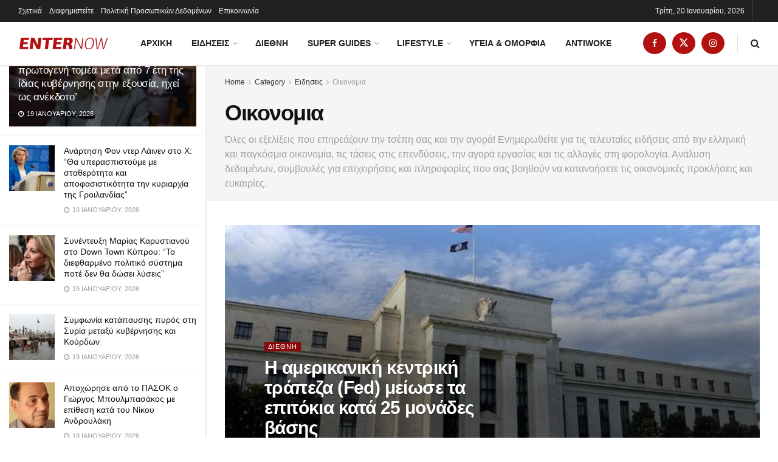

--- FILE ---
content_type: text/html; charset=UTF-8
request_url: https://enternow.gr/category/news/economy/
body_size: 36024
content:
<!doctype html> <!--[if lt IE 7]><html class="no-js lt-ie9 lt-ie8 lt-ie7" lang="el"> <![endif]--> <!--[if IE 7]><html class="no-js lt-ie9 lt-ie8" lang="el"> <![endif]--> <!--[if IE 8]><html class="no-js lt-ie9" lang="el"> <![endif]--> <!--[if IE 9]><html class="no-js lt-ie10" lang="el"> <![endif]--> <!--[if gt IE 8]><!--><html class="no-js" lang="el"> <!--<![endif]--><head><meta http-equiv="Content-Type" content="text/html; charset=UTF-8" /><meta name='viewport' content='width=device-width, initial-scale=1, user-scalable=yes' /><link rel="profile" href="http://gmpg.org/xfn/11" /><link rel="pingback" href="https://enternow.gr/xmlrpc.php" /><meta name='robots' content='index, follow, max-image-preview:large, max-snippet:-1, max-video-preview:-1' /> <script defer src="[data-uri]"></script> <script defer src="[data-uri]"></script> <link media="all" href="https://enternow.gr/wp-content/cache/autoptimize/css/autoptimize_c413d47b07c5f6f05b46dabf76ced735.css" rel="stylesheet"><title>Οικονομια - Enternow - Ειδήσεις Νέα Τώρα Επικαιρότητα</title><meta name="description" content="Όλες οι εξελίξεις που επηρεάζουν την τσέπη σας και την αγορά! Ενημερωθείτε για τις τελευταίες ειδήσεις από την ελληνική και παγκόσμια οικονομία" /><link rel="canonical" href="https://enternow.gr/category/news/economy/" /><link rel="next" href="https://enternow.gr/category/news/economy/page/2/" /><meta property="og:locale" content="el_GR" /><meta property="og:type" content="article" /><meta property="og:title" content="Οικονομια - Enternow - Ειδήσεις Νέα Τώρα Επικαιρότητα" /><meta property="og:description" content="Όλες οι εξελίξεις που επηρεάζουν την τσέπη σας και την αγορά! Ενημερωθείτε για τις τελευταίες ειδήσεις από την ελληνική και παγκόσμια οικονομία" /><meta property="og:url" content="https://enternow.gr/category/news/economy/" /><meta property="og:site_name" content="Enternow - Ειδήσεις Νέα Τώρα Επικαιρότητα" /><meta property="og:image" content="https://enternow.gr/wp-content/uploads/2023/03/LONG.jpg" /><meta property="og:image:width" content="1200" /><meta property="og:image:height" content="675" /><meta property="og:image:type" content="image/jpeg" /><meta name="twitter:card" content="summary_large_image" /><meta name="twitter:site" content="@Enternow_gr" /> <script type="application/ld+json" class="yoast-schema-graph">{"@context":"https://schema.org","@graph":[{"@type":"CollectionPage","@id":"https://enternow.gr/category/news/economy/","url":"https://enternow.gr/category/news/economy/","name":"Οικονομια - Enternow - Ειδήσεις Νέα Τώρα Επικαιρότητα","isPartOf":{"@id":"https://enternow.gr/#website","name":"Enternow"},"primaryImageOfPage":{"@id":"https://enternow.gr/category/news/economy/#primaryimage"},"image":{"@id":"https://enternow.gr/category/news/economy/#primaryimage"},"thumbnailUrl":"https://enternow.gr/wp-content/uploads/2025/12/12.12.06.jpg","description":"Όλες οι εξελίξεις που επηρεάζουν την τσέπη σας και την αγορά! Ενημερωθείτε για τις τελευταίες ειδήσεις από την ελληνική και παγκόσμια οικονομία","breadcrumb":{"@id":"https://enternow.gr/category/news/economy/#breadcrumb"},"inLanguage":"el"},{"@type":"ImageObject","inLanguage":"el","@id":"https://enternow.gr/category/news/economy/#primaryimage","url":"https://enternow.gr/wp-content/uploads/2025/12/12.12.06.jpg","contentUrl":"https://enternow.gr/wp-content/uploads/2025/12/12.12.06.jpg","width":640,"height":426,"caption":"Η αμερικανική κεντρική τράπεζα (Fed) μείωσε τα επιτόκια κατά 25 μονάδες βάσης"},{"@type":"BreadcrumbList","@id":"https://enternow.gr/category/news/economy/#breadcrumb","itemListElement":[{"@type":"ListItem","position":1,"name":"Αρχική","item":"https://enternow.gr/"},{"@type":"ListItem","position":2,"name":"Ειδησεις","item":"https://enternow.gr/category/news/"},{"@type":"ListItem","position":3,"name":"Οικονομια"}]},{"@type":"WebSite","@id":"https://enternow.gr/#website","url":"https://enternow.gr/","name":"Enternow","description":"","publisher":{"@id":"https://enternow.gr/#organization"},"potentialAction":[{"@type":"SearchAction","target":{"@type":"EntryPoint","urlTemplate":"https://enternow.gr/?s={search_term_string}"},"query-input":{"@type":"PropertyValueSpecification","valueRequired":true,"valueName":"search_term_string"}}],"inLanguage":"el"},{"@type":"Organization","@id":"https://enternow.gr/#organization","name":"Enternow","url":"https://enternow.gr/","logo":{"@type":"ImageObject","inLanguage":"el","@id":"https://enternow.gr/#/schema/logo/image/","url":"https://enternow.gr/wp-content/uploads/2023/03/Logo-2.png","contentUrl":"https://enternow.gr/wp-content/uploads/2023/03/cropped-favicon.jpg","width":512,"height":512,"caption":"Enternow"},"image":{"@id":"https://enternow.gr/#/schema/logo/image/"},"sameAs":["https://www.facebook.com/enternownews","https://x.com/Enternow_gr","https://www.instagram.com/enternownews/"]}]}</script> <link rel='preconnect' href='https://fonts.gstatic.com' /><link rel="alternate" type="application/rss+xml" title="Ροή RSS &raquo; Enternow - Ειδήσεις Νέα Τώρα Επικαιρότητα" href="https://enternow.gr/feed/" /><link rel="alternate" type="application/rss+xml" title="Ροή Σχολίων &raquo; Enternow - Ειδήσεις Νέα Τώρα Επικαιρότητα" href="https://enternow.gr/comments/feed/" /><link rel="alternate" type="application/rss+xml" title="Κατηγορία Ροής Enternow - Ειδήσεις Νέα Τώρα Επικαιρότητα &raquo; Οικονομια" href="https://enternow.gr/category/news/economy/feed/" /><link rel='stylesheet' id='jnews-scheme-css' href='https://enternow.gr/wp-content/cache/autoptimize/css/autoptimize_single_464380ffafc580b7832943ef0d1581f8.css' type='text/css' media='all' /> <script defer type="text/javascript" src="https://enternow.gr/wp-includes/js/jquery/jquery.min.js" id="jquery-core-js"></script> <script defer type="text/javascript" src="https://enternow.gr/wp-includes/js/jquery/jquery-migrate.min.js" id="jquery-migrate-js"></script> <link rel="https://api.w.org/" href="https://enternow.gr/wp-json/" /><link rel="alternate" title="JSON" type="application/json" href="https://enternow.gr/wp-json/wp/v2/categories/3" /><link rel="EditURI" type="application/rsd+xml" title="RSD" href="https://enternow.gr/xmlrpc.php?rsd" /><meta name="generator" content="WordPress 6.9" />  <script defer src="https://www.googletagmanager.com/gtag/js?id=G-LXRDDRZEVJ"></script> <script defer src="[data-uri]"></script>  <amp-analytics type="googleanalytics" config="https://amp.analytics-debugger.com/ga4.json" data-credentials="include"> <script type="application/json">{
    "vars": {
                "GA4_MEASUREMENT_ID": "G-LXRDDRZEVJ",
                "GA4_ENDPOINT_HOSTNAME": "www.google-analytics.com",
                "DEFAULT_PAGEVIEW_ENABLED": true,    
                "GOOGLE_CONSENT_ENABLED": false,
                "WEBVITALS_TRACKING": false,
                "PERFORMANCE_TIMING_TRACKING": false,
                "SEND_DOUBLECLICK_BEACON": false
    }
}</script> </amp-analytics> <script defer custom-element="amp-analytics" src="https://cdn.ampproject.org/v0/amp-analytics-0.1.js"></script> <amp-analytics type="gtag" data-credentials="include"> <script type="application/json">{
  "vars" : {
    "gtag_id": "<G-LXRDDRZEVJ>",
    "config" : {
      "<G-LXRDDRZEVJ>": { "groups": "default" }
    }
  }
}</script> </amp-analytics>  <script async src="https://pagead2.googlesyndication.com/pagead/js/adsbygoogle.js?client=ca-pub-4189951234021958"
     crossorigin="anonymous"></script>  <script defer custom-element="amp-ad" src="https://cdn.ampproject.org/v0/amp-ad-0.1.js"></script> <meta name="publisuites-verify-code" content="aHR0cHM6Ly9lbnRlcm5vdy5ncg==" /><meta name='linkatomic-verify-code' content='ebf9be5918b607855b990229b1c3d50c' /><link rel="preload" as="image" href="https://enternow.gr/wp-content/uploads/2025/09/xrisoxoidis098-1140x570.jpg" fetchpriority="high"> <script defer src="[data-uri]"></script> <link rel="preload" href="/wp-content/cache/autoptimize/css/autoptimize_f3b44925228170eff64aa3e55b31a264.css" as="style" onload="this.onload=null;this.rel='stylesheet'"> <noscript><link rel="stylesheet" href="/wp-content/cache/autoptimize/css/autoptimize_f3b44925228170eff64aa3e55b31a264.css"></noscript>  <script defer src="[data-uri]"></script> <meta name="generator" content="Elementor 3.32.5; features: additional_custom_breakpoints; settings: css_print_method-external, google_font-enabled, font_display-swap"> <script type='application/ld+json'>{"@context":"http:\/\/schema.org","@type":"Organization","@id":"https:\/\/enternow.gr\/#organization","url":"https:\/\/enternow.gr\/","name":"","logo":{"@type":"ImageObject","url":""},"sameAs":["https:\/\/www.facebook.com\/enternowgreece","https:\/\/twitter.com\/Enternow_gr","https:\/\/www.instagram.com\/enternownews\/"]}</script> <script type='application/ld+json'>{"@context":"http:\/\/schema.org","@type":"WebSite","@id":"https:\/\/enternow.gr\/#website","url":"https:\/\/enternow.gr\/","name":"","potentialAction":{"@type":"SearchAction","target":"https:\/\/enternow.gr\/?s={search_term_string}","query-input":"required name=search_term_string"}}</script> <link rel="icon" href="https://enternow.gr/wp-content/uploads/2023/03/cropped-favicon-32x32.jpg" sizes="32x32" /><link rel="icon" href="https://enternow.gr/wp-content/uploads/2023/03/cropped-favicon-192x192.jpg" sizes="192x192" /><link rel="apple-touch-icon" href="https://enternow.gr/wp-content/uploads/2023/03/cropped-favicon-180x180.jpg" /><meta name="msapplication-TileImage" content="https://enternow.gr/wp-content/uploads/2023/03/cropped-favicon-270x270.jpg" /></head><body class="archive category category-economy category-3 wp-embed-responsive wp-theme-jnews jeg_toggle_light jnews jeg_sidecontent jeg_sidecontent_left jsc_normal elementor-default elementor-kit-6"><div id="jeg_sidecontent"><div class="jeg_side_heading"><ul class="jeg_side_tabs"><li data-tab-content="tab1" data-sort='latest' class="active">Latest</li><li data-tab-content="tab2" data-sort='popular_post' class=""><i class="fa fa-fire"></i> Trending</li></ul><div class="jeg_side_feed_cat_wrapper"><div class="jeg_cat_dropdown"><button type="button" class="jeg_filter_button">Filter</button><ul class="jeg_filter_menu"><li><a href="#" class='active'>All</a></li><li><a class="" href="https://enternow.gr/category/news/" data-id="2">Ειδησεις</a></li><li><a class="" href="https://enternow.gr/category/news/economy/" data-id="3">Οικονομια</a></li><li><a class="" href="https://enternow.gr/category/news/politics/" data-id="4">Πολιτικη</a></li><li><a class="" href="https://enternow.gr/category/news/science/" data-id="5">Επιστημες</a></li><li><a class="" href="https://enternow.gr/category/lifestyle/" data-id="7">Lifestyle</a></li><li><a class="" href="https://enternow.gr/category/superguides/" data-id="12">Super Guides</a></li></ul></div></div> <script defer src="[data-uri]"></script> </div><div class="sidecontent_postwrapper"><div class="jeg_sidefeed "><div id="feed_item_696ebb5341c1a" class="jeg_post jeg_pl_md_box  " data-id="177068" data-sequence="0"><div class="overlay_container"><div class="jeg_thumb"> <a class="ajax" href="https://enternow.gr/2026/01/19/synentefxi-milenas-apostolaki-sto-ertnews-radio-1058-i-charaxi-ethnikis-stratigikis-gia-ton-protogeni-tomea-meta-apo-7-eti-tis-idias-kyvernisis-stin-exousia-ichei-os-anekdoto/"><div class="thumbnail-container  size-500 "><img fetchpriority="high" width="360" height="180" src="https://enternow.gr/wp-content/uploads/2026/01/19.1.25-360x180.jpg" class="attachment-jnews-360x180 size-jnews-360x180 wp-post-image" alt="Συνέντευξη Μιλένας Αποστολάκη στο ΕΡΤnews Radio 105,8: &quot;Η χάραξη εθνικής στρατηγικής για τον πρωτογενή τομέα μετά από 7 έτη της ίδιας κυβέρνησης στην εξουσία, ηχεί ως ανέκδοτο&quot;" decoding="async" srcset="https://enternow.gr/wp-content/uploads/2026/01/19.1.25-360x180.jpg 360w, https://enternow.gr/wp-content/uploads/2026/01/19.1.25-750x375.jpg 750w, https://enternow.gr/wp-content/uploads/2026/01/19.1.25-1140x570.jpg 1140w" sizes="(max-width: 360px) 100vw, 360px" data-full-width="1200" data-full-height="798" /></div></a></div><div class="jeg_postblock_content"><h2 class="jeg_post_title"><a class="ajax" href="https://enternow.gr/2026/01/19/synentefxi-milenas-apostolaki-sto-ertnews-radio-1058-i-charaxi-ethnikis-stratigikis-gia-ton-protogeni-tomea-meta-apo-7-eti-tis-idias-kyvernisis-stin-exousia-ichei-os-anekdoto/">Συνέντευξη Μιλένας Αποστολάκη στο ΕΡΤnews Radio 105,8: &#8220;Η χάραξη εθνικής στρατηγικής για τον πρωτογενή τομέα μετά από 7 έτη της ίδιας κυβέρνησης στην εξουσία, ηχεί ως ανέκδοτο&#8221;</a></h2><div class="jeg_post_meta"><div class="jeg_meta_date"><i class="fa fa-clock-o"></i> 19 Ιανουαρίου, 2026</div></div></div></div></div><div id="feed_item_696ebb53422d7" class="jeg_post jeg_pl_xs_3  " data-id="177065" data-sequence="1"><div class="jeg_thumb"> <a class="ajax" href="https://enternow.gr/2026/01/19/anartisi-fon-nter-lainen-sto-ch-tha-yperaspistoume-me-statherotita-kai-apofasistikotita-tin-kyriarchia-tis-groilandias/"><div class="thumbnail-container  size-1000 "><img width="75" height="75" src="https://enternow.gr/wp-content/uploads/2026/01/19.1.24-75x75.jpg" class="attachment-jnews-75x75 size-jnews-75x75 wp-post-image" alt="Ανάρτηση Φον ντερ Λάινεν στο Χ: &quot;Θα υπερασπιστούμε με σταθερότητα και αποφασιστικότητα την κυριαρχία της Γροιλανδίας&quot;" decoding="async" srcset="https://enternow.gr/wp-content/uploads/2026/01/19.1.24-75x75.jpg 75w, https://enternow.gr/wp-content/uploads/2026/01/19.1.24-150x150.jpg 150w, https://enternow.gr/wp-content/uploads/2026/01/19.1.24-350x350.jpg 350w" sizes="(max-width: 75px) 100vw, 75px" data-full-width="1024" data-full-height="683" /></div></a></div><div class="jeg_postblock_content"><h2 class="jeg_post_title"><a class="ajax" href="https://enternow.gr/2026/01/19/anartisi-fon-nter-lainen-sto-ch-tha-yperaspistoume-me-statherotita-kai-apofasistikotita-tin-kyriarchia-tis-groilandias/">Ανάρτηση Φον ντερ Λάινεν στο Χ: &#8220;Θα υπερασπιστούμε με σταθερότητα και αποφασιστικότητα την κυριαρχία της Γροιλανδίας&#8221;</a></h2><div class="jeg_post_meta"><div class="jeg_meta_date"><i class="fa fa-clock-o"></i> 19 Ιανουαρίου, 2026</div></div></div></div><div id="feed_item_696ebb5342910" class="jeg_post jeg_pl_xs_3  " data-id="177062" data-sequence="2"><div class="jeg_thumb"> <a class="ajax" href="https://enternow.gr/2026/01/19/synentefxi-marias-karystianou-sto-down-town-kyprou-to-dieftharmeno-politiko-systima-pote-den-tha-dosei-lyseis/"><div class="thumbnail-container  size-1000 "><img width="75" height="75" src="https://enternow.gr/wp-content/uploads/2026/01/19.1.23-75x75.jpg" class="attachment-jnews-75x75 size-jnews-75x75 wp-post-image" alt="Συνέντευξη Μαρίας Καρυστιανού στο Down Town Κύπρου: &quot;Το διεφθαρμένο πολιτικό σύστημα ποτέ δεν θα δώσει λύσεις&quot;" decoding="async" srcset="https://enternow.gr/wp-content/uploads/2026/01/19.1.23-75x75.jpg 75w, https://enternow.gr/wp-content/uploads/2026/01/19.1.23-150x150.jpg 150w, https://enternow.gr/wp-content/uploads/2026/01/19.1.23-350x350.jpg 350w" sizes="(max-width: 75px) 100vw, 75px" data-full-width="1200" data-full-height="700" /></div></a></div><div class="jeg_postblock_content"><h2 class="jeg_post_title"><a class="ajax" href="https://enternow.gr/2026/01/19/synentefxi-marias-karystianou-sto-down-town-kyprou-to-dieftharmeno-politiko-systima-pote-den-tha-dosei-lyseis/">Συνέντευξη Μαρίας Καρυστιανού στο Down Town Κύπρου: &#8220;Το διεφθαρμένο πολιτικό σύστημα ποτέ δεν θα δώσει λύσεις&#8221;</a></h2><div class="jeg_post_meta"><div class="jeg_meta_date"><i class="fa fa-clock-o"></i> 19 Ιανουαρίου, 2026</div></div></div></div><div class="jeg_ad jnews_sidefeed_ads"><div class='ads-wrapper jeg_ad_sidecontent '><a href='' aria-label="Visit advertisement link" rel="noopener" class='adlink ads_image jeg_ad_sidecontent'> <img src='https://enternow.gr/wp-content/themes/jnews/assets/img/jeg-empty.png' class='lazyload' data-src='https://enternow.gr/wp-content/uploads/2023/03/ad_300x250.jpg' alt='' data-pin-no-hover="true"> </a></div></div><div id="feed_item_696ebb5342f2d" class="jeg_post jeg_pl_xs_3  " data-id="177059" data-sequence="3"><div class="jeg_thumb"> <a class="ajax" href="https://enternow.gr/2026/01/19/symfonia-katapafsis-pyros-sti-syria-metaxy-kyvernisis-kai-kourdon/"><div class="thumbnail-container  size-1000 "><img loading="lazy" width="75" height="75" src="https://enternow.gr/wp-content/uploads/2026/01/19.1.22-75x75.jpg" class="attachment-jnews-75x75 size-jnews-75x75 wp-post-image" alt="Συμφωνία κατάπαυσης πυρός στη Συρία μεταξύ κυβέρνησης και Κούρδων" decoding="async" srcset="https://enternow.gr/wp-content/uploads/2026/01/19.1.22-75x75.jpg 75w, https://enternow.gr/wp-content/uploads/2026/01/19.1.22-150x150.jpg 150w, https://enternow.gr/wp-content/uploads/2026/01/19.1.22-350x350.jpg 350w" sizes="(max-width: 75px) 100vw, 75px" data-full-width="1920" data-full-height="1202" /></div></a></div><div class="jeg_postblock_content"><h2 class="jeg_post_title"><a class="ajax" href="https://enternow.gr/2026/01/19/symfonia-katapafsis-pyros-sti-syria-metaxy-kyvernisis-kai-kourdon/">Συμφωνία κατάπαυσης πυρός στη Συρία μεταξύ κυβέρνησης και Κούρδων</a></h2><div class="jeg_post_meta"><div class="jeg_meta_date"><i class="fa fa-clock-o"></i> 19 Ιανουαρίου, 2026</div></div></div></div><div id="feed_item_696ebb534381f" class="jeg_post jeg_pl_xs_3  " data-id="177056" data-sequence="4"><div class="jeg_thumb"> <a class="ajax" href="https://enternow.gr/2026/01/19/apochorise-apo-to-pasok-o-giorgos-boulbasakos-me-epithesi-kata-tou-nikou-androulaki/"><div class="thumbnail-container  size-1000 "><img loading="lazy" width="75" height="75" src="https://enternow.gr/wp-content/uploads/2026/01/19.1.21-75x75.jpg" class="attachment-jnews-75x75 size-jnews-75x75 wp-post-image" alt="Αποχώρησε από το ΠΑΣΟΚ ο Γιώργος Μπουλμπασάκος με επίθεση κατά του Νίκου Ανδρουλάκη" decoding="async" srcset="https://enternow.gr/wp-content/uploads/2026/01/19.1.21-75x75.jpg 75w, https://enternow.gr/wp-content/uploads/2026/01/19.1.21-150x150.jpg 150w, https://enternow.gr/wp-content/uploads/2026/01/19.1.21-350x350.jpg 350w" sizes="(max-width: 75px) 100vw, 75px" data-full-width="1200" data-full-height="700" /></div></a></div><div class="jeg_postblock_content"><h2 class="jeg_post_title"><a class="ajax" href="https://enternow.gr/2026/01/19/apochorise-apo-to-pasok-o-giorgos-boulbasakos-me-epithesi-kata-tou-nikou-androulaki/">Αποχώρησε από το ΠΑΣΟΚ ο Γιώργος Μπουλμπασάκος με επίθεση κατά του Νίκου Ανδρουλάκη</a></h2><div class="jeg_post_meta"><div class="jeg_meta_date"><i class="fa fa-clock-o"></i> 19 Ιανουαρίου, 2026</div></div></div></div><div id="feed_item_696ebb5343dd6" class="jeg_post jeg_pl_xs_3  " data-id="177053" data-sequence="5"><div class="jeg_thumb"> <a class="ajax" href="https://enternow.gr/2026/01/19/anakoinosi-kke-meta-ti-fotia-sto-perama-i-asfaleia-ton-ergazomenon-kai-ton-katoikon-paizetai-korona-grammata/"><div class="thumbnail-container  size-1000 "><img loading="lazy" width="75" height="75" src="https://enternow.gr/wp-content/uploads/2026/01/19.1.20-75x75.jpg" class="attachment-jnews-75x75 size-jnews-75x75 wp-post-image" alt="Ανακοίνωση ΚΚΕ μετά τη φωτιά στο Πέραμα: &quot;Η ασφάλεια των εργαζομένων και των κατοίκων παίζεται κορώνα – γράμματα&quot;" decoding="async" srcset="https://enternow.gr/wp-content/uploads/2026/01/19.1.20-75x75.jpg 75w, https://enternow.gr/wp-content/uploads/2026/01/19.1.20-150x150.jpg 150w, https://enternow.gr/wp-content/uploads/2026/01/19.1.20-350x350.jpg 350w" sizes="(max-width: 75px) 100vw, 75px" data-full-width="640" data-full-height="426" /></div></a></div><div class="jeg_postblock_content"><h2 class="jeg_post_title"><a class="ajax" href="https://enternow.gr/2026/01/19/anakoinosi-kke-meta-ti-fotia-sto-perama-i-asfaleia-ton-ergazomenon-kai-ton-katoikon-paizetai-korona-grammata/">Ανακοίνωση ΚΚΕ μετά τη φωτιά στο Πέραμα: &#8220;Η ασφάλεια των εργαζομένων και των κατοίκων παίζεται κορώνα – γράμματα&#8221;</a></h2><div class="jeg_post_meta"><div class="jeg_meta_date"><i class="fa fa-clock-o"></i> 19 Ιανουαρίου, 2026</div></div></div></div><div id="feed_item_696ebb5344365" class="jeg_post jeg_pl_xs_3  " data-id="177050" data-sequence="6"><div class="jeg_thumb"> <a class="ajax" href="https://enternow.gr/2026/01/19/gouatemala-baraz-epitheseon-symmorion-dolofonithikan-epta-astynomikoi/"><div class="thumbnail-container  size-1000 "><img loading="lazy" width="75" height="75" src="https://enternow.gr/wp-content/uploads/2026/01/19.1.19-75x75.jpg" class="attachment-jnews-75x75 size-jnews-75x75 wp-post-image" alt="Γουατεμάλα: Μπαράζ επιθέσεων συμμοριών - Δολοφονήθηκαν επτά αστυνομικοί" decoding="async" srcset="https://enternow.gr/wp-content/uploads/2026/01/19.1.19-75x75.jpg 75w, https://enternow.gr/wp-content/uploads/2026/01/19.1.19-150x150.jpg 150w, https://enternow.gr/wp-content/uploads/2026/01/19.1.19-350x350.jpg 350w" sizes="(max-width: 75px) 100vw, 75px" data-full-width="1536" data-full-height="1024" /></div></a></div><div class="jeg_postblock_content"><h2 class="jeg_post_title"><a class="ajax" href="https://enternow.gr/2026/01/19/gouatemala-baraz-epitheseon-symmorion-dolofonithikan-epta-astynomikoi/">Γουατεμάλα: Μπαράζ επιθέσεων συμμοριών &#8211; Δολοφονήθηκαν επτά αστυνομικοί</a></h2><div class="jeg_post_meta"><div class="jeg_meta_date"><i class="fa fa-clock-o"></i> 19 Ιανουαρίου, 2026</div></div></div></div><div id="feed_item_696ebb534493c" class="jeg_post jeg_pl_xs_3  " data-id="177047" data-sequence="7"><div class="jeg_thumb"> <a class="ajax" href="https://enternow.gr/2026/01/19/kriti-nekros-vrethike-70chronos-meta-apo-fotia-sto-spiti-tou-stin-ierapetra/"><div class="thumbnail-container  size-1000 "><img loading="lazy" width="75" height="75" src="https://enternow.gr/wp-content/uploads/2026/01/19.1.18-75x75.png" class="attachment-jnews-75x75 size-jnews-75x75 wp-post-image" alt="Κρήτη: Νεκρός βρέθηκε 70χρονος μετά από φωτιά στο σπίτι του στην Ιεράπετρα" decoding="async" srcset="https://enternow.gr/wp-content/uploads/2026/01/19.1.18-75x75.png 75w, https://enternow.gr/wp-content/uploads/2026/01/19.1.18-150x150.png 150w, https://enternow.gr/wp-content/uploads/2026/01/19.1.18-350x350.png 350w" sizes="(max-width: 75px) 100vw, 75px" data-full-width="1536" data-full-height="1013" /></div></a></div><div class="jeg_postblock_content"><h2 class="jeg_post_title"><a class="ajax" href="https://enternow.gr/2026/01/19/kriti-nekros-vrethike-70chronos-meta-apo-fotia-sto-spiti-tou-stin-ierapetra/">Κρήτη: Νεκρός βρέθηκε 70χρονος μετά από φωτιά στο σπίτι του στην Ιεράπετρα</a></h2><div class="jeg_post_meta"><div class="jeg_meta_date"><i class="fa fa-clock-o"></i> 19 Ιανουαρίου, 2026</div></div></div></div><div id="feed_item_696ebb5344f45" class="jeg_post jeg_pl_xs_3  " data-id="177044" data-sequence="8"><div class="jeg_thumb"> <a class="ajax" href="https://enternow.gr/2026/01/19/protasi-chari-douka-gia-to-synedrio-psifisma-gia-mi-meteklogiki-synergasia-me-ti-nd/"><div class="thumbnail-container  size-1000 "><img loading="lazy" width="75" height="75" src="https://enternow.gr/wp-content/uploads/2026/01/19.1.17-75x75.jpg" class="attachment-jnews-75x75 size-jnews-75x75 wp-post-image" alt="Πρόταση Χάρη Δούκα για το συνέδριο: Ψήφισμα για μη μετεκλογική συνεργασία με τη ΝΔ" decoding="async" srcset="https://enternow.gr/wp-content/uploads/2026/01/19.1.17-75x75.jpg 75w, https://enternow.gr/wp-content/uploads/2026/01/19.1.17-150x150.jpg 150w, https://enternow.gr/wp-content/uploads/2026/01/19.1.17-350x350.jpg 350w" sizes="(max-width: 75px) 100vw, 75px" data-full-width="640" data-full-height="426" /></div></a></div><div class="jeg_postblock_content"><h2 class="jeg_post_title"><a class="ajax" href="https://enternow.gr/2026/01/19/protasi-chari-douka-gia-to-synedrio-psifisma-gia-mi-meteklogiki-synergasia-me-ti-nd/">Πρόταση Χάρη Δούκα για το συνέδριο: Ψήφισμα για μη μετεκλογική συνεργασία με τη ΝΔ</a></h2><div class="jeg_post_meta"><div class="jeg_meta_date"><i class="fa fa-clock-o"></i> 19 Ιανουαρίου, 2026</div></div></div></div><div id="feed_item_696ebb5345549" class="jeg_post jeg_pl_xs_3  " data-id="177041" data-sequence="9"><div class="jeg_thumb"> <a class="ajax" href="https://enternow.gr/2026/01/19/proedrikes-ekloges-stin-portogalia-defteros-gyros-me-anametrisi-kentroaristeras-kai-akrodexias/"><div class="thumbnail-container  size-1000 "><img loading="lazy" width="75" height="75" src="https://enternow.gr/wp-content/uploads/2026/01/19.1.16-75x75.jpg" class="attachment-jnews-75x75 size-jnews-75x75 wp-post-image" alt="Προεδρικές εκλογές στην Πορτογαλία: Δεύτερος γύρος με αναμέτρηση κεντροαριστεράς και ακροδεξιάς" decoding="async" srcset="https://enternow.gr/wp-content/uploads/2026/01/19.1.16-75x75.jpg 75w, https://enternow.gr/wp-content/uploads/2026/01/19.1.16-150x150.jpg 150w, https://enternow.gr/wp-content/uploads/2026/01/19.1.16-350x350.jpg 350w" sizes="(max-width: 75px) 100vw, 75px" data-full-width="1536" data-full-height="1024" /></div></a></div><div class="jeg_postblock_content"><h2 class="jeg_post_title"><a class="ajax" href="https://enternow.gr/2026/01/19/proedrikes-ekloges-stin-portogalia-defteros-gyros-me-anametrisi-kentroaristeras-kai-akrodexias/">Προεδρικές εκλογές στην Πορτογαλία: Δεύτερος γύρος με αναμέτρηση κεντροαριστεράς και ακροδεξιάς</a></h2><div class="jeg_post_meta"><div class="jeg_meta_date"><i class="fa fa-clock-o"></i> 19 Ιανουαρίου, 2026</div></div></div></div><div id="feed_item_696ebb5346ca7" class="jeg_post jeg_pl_xs_3  " data-id="177038" data-sequence="10"><div class="jeg_thumb"> <a class="ajax" href="https://enternow.gr/2026/01/19/sfodri-epithesi-syriza-gia-tin-kyriakatiki-anartisi-tou-prothypourgou-se-parallili-pragmatikotita-o-mitsotakis/"><div class="thumbnail-container  size-1000 "><img loading="lazy" width="75" height="75" src="https://enternow.gr/wp-content/uploads/2026/01/19.1.15-75x75.webp" class="attachment-jnews-75x75 size-jnews-75x75 wp-post-image" alt="Σφοδρή επίθεση ΣΥΡΙΖΑ για την κυριακάτικη ανάρτηση του πρωθυπουργού: &quot;Σε παράλληλη πραγματικότητα ο Μητσοτάκης&quot;" decoding="async" srcset="https://enternow.gr/wp-content/uploads/2026/01/19.1.15-75x75.webp 75w, https://enternow.gr/wp-content/uploads/2026/01/19.1.15-150x150.webp 150w, https://enternow.gr/wp-content/uploads/2026/01/19.1.15-350x350.webp 350w" sizes="(max-width: 75px) 100vw, 75px" data-full-width="640" data-full-height="426" /></div></a></div><div class="jeg_postblock_content"><h2 class="jeg_post_title"><a class="ajax" href="https://enternow.gr/2026/01/19/sfodri-epithesi-syriza-gia-tin-kyriakatiki-anartisi-tou-prothypourgou-se-parallili-pragmatikotita-o-mitsotakis/">Σφοδρή επίθεση ΣΥΡΙΖΑ για την κυριακάτικη ανάρτηση του πρωθυπουργού: &#8220;Σε παράλληλη πραγματικότητα ο Μητσοτάκης&#8221;</a></h2><div class="jeg_post_meta"><div class="jeg_meta_date"><i class="fa fa-clock-o"></i> 19 Ιανουαρίου, 2026</div></div></div></div><div id="feed_item_696ebb53472c8" class="jeg_post jeg_pl_xs_3  " data-id="177035" data-sequence="11"><div class="jeg_thumb"> <a class="ajax" href="https://enternow.gr/2026/01/19/copa-africa-i-senegali-nikise-to-maroko-me-1-0-kai-stefthike-protathlitria-se-enan-epeisodiako-teliko/"><div class="thumbnail-container  size-1000 "><img loading="lazy" width="75" height="75" src="https://enternow.gr/wp-content/uploads/2026/01/19.1.14-75x75.webp" class="attachment-jnews-75x75 size-jnews-75x75 wp-post-image" alt="Copa Africa: Η Σενεγάλη νίκησε το Μαρόκο με 1-0 και στέφθηκε πρωταθλήτρια σε έναν επεισοδιακό τελικό" decoding="async" srcset="https://enternow.gr/wp-content/uploads/2026/01/19.1.14-75x75.webp 75w, https://enternow.gr/wp-content/uploads/2026/01/19.1.14-150x150.webp 150w, https://enternow.gr/wp-content/uploads/2026/01/19.1.14-350x350.webp 350w" sizes="(max-width: 75px) 100vw, 75px" data-full-width="1200" data-full-height="675" /></div></a></div><div class="jeg_postblock_content"><h2 class="jeg_post_title"><a class="ajax" href="https://enternow.gr/2026/01/19/copa-africa-i-senegali-nikise-to-maroko-me-1-0-kai-stefthike-protathlitria-se-enan-epeisodiako-teliko/">Copa Africa: Η Σενεγάλη νίκησε το Μαρόκο με 1-0 και στέφθηκε πρωταθλήτρια σε έναν επεισοδιακό τελικό</a></h2><div class="jeg_post_meta"><div class="jeg_meta_date"><i class="fa fa-clock-o"></i> 19 Ιανουαρίου, 2026</div></div></div></div></div><div class="sidefeed_loadmore"> <button class="btn "
 data-end="End of Content"
 data-loading="Loading..."
 data-loadmore="Load More"> Load More </button></div></div><div class="jeg_sidefeed_overlay"><div class='preloader_type preloader_dot'><div class="sidefeed-preloader jeg_preloader dot"> <span></span><span></span><span></span></div><div class="sidefeed-preloader jeg_preloader circle"><div class="jnews_preloader_circle_outer"><div class="jnews_preloader_circle_inner"></div></div></div><div class="sidefeed-preloader jeg_preloader square"><div class="jeg_square"><div class="jeg_square_inner"></div></div></div></div></div></div><div class="jeg_ad jeg_ad_top jnews_header_top_ads"><div class='ads-wrapper  '></div></div><div class="jeg_viewport"><div class="jeg_header_wrapper"><div class="jeg_header_instagram_wrapper"></div><div class="jeg_header full"><div class="jeg_topbar jeg_container jeg_navbar_wrapper dark"><div class="container"><div class="jeg_nav_row"><div class="jeg_nav_col jeg_nav_left  jeg_nav_grow"><div class="item_wrap jeg_nav_alignleft"><div class="jeg_nav_item"><ul class="jeg_menu jeg_top_menu"><li id="menu-item-153" class="menu-item menu-item-type-post_type menu-item-object-page menu-item-153"><a href="https://enternow.gr/about/">Σχετικά</a></li><li id="menu-item-150" class="menu-item menu-item-type-post_type menu-item-object-page menu-item-150"><a href="https://enternow.gr/advertise/">Διαφημιστείτε</a></li><li id="menu-item-152" class="menu-item menu-item-type-post_type menu-item-object-page menu-item-152"><a href="https://enternow.gr/policy/">Πολιτική Προσωπικών Δεδομένων</a></li><li id="menu-item-151" class="menu-item menu-item-type-post_type menu-item-object-page menu-item-151"><a href="https://enternow.gr/contact/">Επικοινωνία</a></li></ul></div></div></div><div class="jeg_nav_col jeg_nav_center  jeg_nav_normal"><div class="item_wrap jeg_nav_aligncenter"></div></div><div class="jeg_nav_col jeg_nav_right  jeg_nav_normal"><div class="item_wrap jeg_nav_alignright"><div class="jeg_nav_item jeg_top_date"> Τρίτη, 20 Ιανουαρίου, 2026</div><div class="jeg_nav_item jnews_header_topbar_weather"></div></div></div></div></div></div><div class="jeg_bottombar jeg_navbar jeg_container jeg_navbar_wrapper  jeg_navbar_normal"><div class="container"><div class="jeg_nav_row"><div class="jeg_nav_col jeg_nav_left jeg_nav_grow"><div class="item_wrap jeg_nav_alignleft"><div class="jeg_nav_item jeg_logo jeg_desktop_logo"><div class="site-title"> <a href="https://enternow.gr/" aria-label="Visit Homepage" style="padding: 0 0 0 0;"> <img class='jeg_logo_img' src="https://enternow.gr/wp-content/uploads/2023/03/Logo-2.png" srcset="https://enternow.gr/wp-content/uploads/2023/03/Logo-2.png 1x, https://enternow.gr/wp-content/uploads/2023/03/Logo-2.png 2x" alt="Enternow - Ειδήσεις Νέα Τώρα Επικαιρότητα"data-light-src="https://enternow.gr/wp-content/uploads/2023/03/Logo-2.png" data-light-srcset="https://enternow.gr/wp-content/uploads/2023/03/Logo-2.png 1x, https://enternow.gr/wp-content/uploads/2023/03/Logo-2.png 2x" data-dark-src="https://enternow.gr/wp-content/uploads/2023/03/Logo-2.png" data-dark-srcset="https://enternow.gr/wp-content/uploads/2023/03/Logo-2.png 1x, https://enternow.gr/wp-content/uploads/2023/03/Logo-2.png 2x"> </a></div></div><div class="jeg_nav_item jeg_main_menu_wrapper"><div class="jeg_mainmenu_wrap"><ul class="jeg_menu jeg_main_menu jeg_menu_style_2" data-animation="animate"><li id="menu-item-68" class="menu-item menu-item-type-post_type menu-item-object-page menu-item-home menu-item-68 bgnav" data-item-row="default" ><a href="https://enternow.gr/">ΑΡΧΙΚΗ</a></li><li id="menu-item-72" class="menu-item menu-item-type-taxonomy menu-item-object-category current-category-ancestor menu-item-72 bgnav jeg_megamenu category_2" data-number="10"  data-item-row="default" ><a href="https://enternow.gr/category/news/">Ειδησεις</a><div class="sub-menu"><div class="jeg_newsfeed style2 clearfix"><div class="jeg_newsfeed_subcat"><ul class="jeg_subcat_item"><li data-cat-id="2" class="active"><a href="https://enternow.gr/category/news/">All</a></li><li data-cat-id="368" class=""><a href="https://enternow.gr/category/news/tech/">Tech</a></li><li data-cat-id="367" class=""><a href="https://enternow.gr/category/news/athlitika/">Αθλητικα</a></li><li data-cat-id="5" class=""><a href="https://enternow.gr/category/news/science/">Επιστημες</a></li><li data-cat-id="3" class=""><a href="https://enternow.gr/category/news/economy/">Οικονομια</a></li><li data-cat-id="4" class=""><a href="https://enternow.gr/category/news/politics/">Πολιτικη</a></li></ul></div><div class="jeg_newsfeed_list loaded"><div data-cat-id="2" data-load-status="loaded" class="jeg_newsfeed_container"><div class="newsfeed_static with_subcat"><div class="jeg_newsfeed_item "><div class="jeg_thumb"> <a href="https://enternow.gr/2026/01/19/synentefxi-milenas-apostolaki-sto-ertnews-radio-1058-i-charaxi-ethnikis-stratigikis-gia-ton-protogeni-tomea-meta-apo-7-eti-tis-idias-kyvernisis-stin-exousia-ichei-os-anekdoto/"><div class="thumbnail-container  size-500 "><img fetchpriority="high" width="360" height="180" src="https://enternow.gr/wp-content/uploads/2026/01/19.1.25-360x180.jpg" class="attachment-jnews-360x180 size-jnews-360x180 wp-post-image" alt="Συνέντευξη Μιλένας Αποστολάκη στο ΕΡΤnews Radio 105,8: &quot;Η χάραξη εθνικής στρατηγικής για τον πρωτογενή τομέα μετά από 7 έτη της ίδιας κυβέρνησης στην εξουσία, ηχεί ως ανέκδοτο&quot;" decoding="async" srcset="https://enternow.gr/wp-content/uploads/2026/01/19.1.25-360x180.jpg 360w, https://enternow.gr/wp-content/uploads/2026/01/19.1.25-750x375.jpg 750w, https://enternow.gr/wp-content/uploads/2026/01/19.1.25-1140x570.jpg 1140w" sizes="(max-width: 360px) 100vw, 360px" data-full-width="1200" data-full-height="798" /></div></a></div><h3 class="jeg_post_title"><a href="https://enternow.gr/2026/01/19/synentefxi-milenas-apostolaki-sto-ertnews-radio-1058-i-charaxi-ethnikis-stratigikis-gia-ton-protogeni-tomea-meta-apo-7-eti-tis-idias-kyvernisis-stin-exousia-ichei-os-anekdoto/">Συνέντευξη Μιλένας Αποστολάκη στο ΕΡΤnews Radio 105,8: &#8220;Η χάραξη εθνικής στρατηγικής για τον πρωτογενή τομέα μετά από 7 έτη της ίδιας κυβέρνησης στην εξουσία, ηχεί ως ανέκδοτο&#8221;</a></h3></div><div class="jeg_newsfeed_item "><div class="jeg_thumb"> <a href="https://enternow.gr/2026/01/19/synentefxi-marias-karystianou-sto-down-town-kyprou-to-dieftharmeno-politiko-systima-pote-den-tha-dosei-lyseis/"><div class="thumbnail-container  size-500 "><img loading="lazy" width="360" height="180" src="https://enternow.gr/wp-content/uploads/2026/01/19.1.23-360x180.jpg" class="attachment-jnews-360x180 size-jnews-360x180 wp-post-image" alt="Συνέντευξη Μαρίας Καρυστιανού στο Down Town Κύπρου: &quot;Το διεφθαρμένο πολιτικό σύστημα ποτέ δεν θα δώσει λύσεις&quot;" decoding="async" srcset="https://enternow.gr/wp-content/uploads/2026/01/19.1.23-360x180.jpg 360w, https://enternow.gr/wp-content/uploads/2026/01/19.1.23-750x375.jpg 750w, https://enternow.gr/wp-content/uploads/2026/01/19.1.23-1140x570.jpg 1140w" sizes="(max-width: 360px) 100vw, 360px" data-full-width="1200" data-full-height="700" /></div></a></div><h3 class="jeg_post_title"><a href="https://enternow.gr/2026/01/19/synentefxi-marias-karystianou-sto-down-town-kyprou-to-dieftharmeno-politiko-systima-pote-den-tha-dosei-lyseis/">Συνέντευξη Μαρίας Καρυστιανού στο Down Town Κύπρου: &#8220;Το διεφθαρμένο πολιτικό σύστημα ποτέ δεν θα δώσει λύσεις&#8221;</a></h3></div><div class="jeg_newsfeed_item "><div class="jeg_thumb"> <a href="https://enternow.gr/2026/01/19/apochorise-apo-to-pasok-o-giorgos-boulbasakos-me-epithesi-kata-tou-nikou-androulaki/"><div class="thumbnail-container  size-500 "><img loading="lazy" width="360" height="180" src="https://enternow.gr/wp-content/uploads/2026/01/19.1.21-360x180.jpg" class="attachment-jnews-360x180 size-jnews-360x180 wp-post-image" alt="Αποχώρησε από το ΠΑΣΟΚ ο Γιώργος Μπουλμπασάκος με επίθεση κατά του Νίκου Ανδρουλάκη" decoding="async" srcset="https://enternow.gr/wp-content/uploads/2026/01/19.1.21-360x180.jpg 360w, https://enternow.gr/wp-content/uploads/2026/01/19.1.21-750x375.jpg 750w, https://enternow.gr/wp-content/uploads/2026/01/19.1.21-1140x570.jpg 1140w" sizes="(max-width: 360px) 100vw, 360px" data-full-width="1200" data-full-height="700" /></div></a></div><h3 class="jeg_post_title"><a href="https://enternow.gr/2026/01/19/apochorise-apo-to-pasok-o-giorgos-boulbasakos-me-epithesi-kata-tou-nikou-androulaki/">Αποχώρησε από το ΠΑΣΟΚ ο Γιώργος Μπουλμπασάκος με επίθεση κατά του Νίκου Ανδρουλάκη</a></h3></div><div class="jeg_newsfeed_item "><div class="jeg_thumb"> <a href="https://enternow.gr/2026/01/19/anakoinosi-kke-meta-ti-fotia-sto-perama-i-asfaleia-ton-ergazomenon-kai-ton-katoikon-paizetai-korona-grammata/"><div class="thumbnail-container  size-500 "><img loading="lazy" width="360" height="180" src="https://enternow.gr/wp-content/uploads/2026/01/19.1.20-360x180.jpg" class="attachment-jnews-360x180 size-jnews-360x180 wp-post-image" alt="Ανακοίνωση ΚΚΕ μετά τη φωτιά στο Πέραμα: &quot;Η ασφάλεια των εργαζομένων και των κατοίκων παίζεται κορώνα – γράμματα&quot;" decoding="async" data-full-width="640" data-full-height="426" /></div></a></div><h3 class="jeg_post_title"><a href="https://enternow.gr/2026/01/19/anakoinosi-kke-meta-ti-fotia-sto-perama-i-asfaleia-ton-ergazomenon-kai-ton-katoikon-paizetai-korona-grammata/">Ανακοίνωση ΚΚΕ μετά τη φωτιά στο Πέραμα: &#8220;Η ασφάλεια των εργαζομένων και των κατοίκων παίζεται κορώνα – γράμματα&#8221;</a></h3></div><div class="jeg_newsfeed_item "><div class="jeg_thumb"> <a href="https://enternow.gr/2026/01/19/kriti-nekros-vrethike-70chronos-meta-apo-fotia-sto-spiti-tou-stin-ierapetra/"><div class="thumbnail-container  size-500 "><img loading="lazy" width="360" height="180" src="https://enternow.gr/wp-content/uploads/2026/01/19.1.18-360x180.png" class="attachment-jnews-360x180 size-jnews-360x180 wp-post-image" alt="Κρήτη: Νεκρός βρέθηκε 70χρονος μετά από φωτιά στο σπίτι του στην Ιεράπετρα" decoding="async" srcset="https://enternow.gr/wp-content/uploads/2026/01/19.1.18-360x180.png 360w, https://enternow.gr/wp-content/uploads/2026/01/19.1.18-750x375.png 750w, https://enternow.gr/wp-content/uploads/2026/01/19.1.18-1140x570.png 1140w" sizes="(max-width: 360px) 100vw, 360px" data-full-width="1536" data-full-height="1013" /></div></a></div><h3 class="jeg_post_title"><a href="https://enternow.gr/2026/01/19/kriti-nekros-vrethike-70chronos-meta-apo-fotia-sto-spiti-tou-stin-ierapetra/">Κρήτη: Νεκρός βρέθηκε 70χρονος μετά από φωτιά στο σπίτι του στην Ιεράπετρα</a></h3></div><div class="jeg_newsfeed_item "><div class="jeg_thumb"> <a href="https://enternow.gr/2026/01/19/protasi-chari-douka-gia-to-synedrio-psifisma-gia-mi-meteklogiki-synergasia-me-ti-nd/"><div class="thumbnail-container  size-500 "><img loading="lazy" width="360" height="180" src="https://enternow.gr/wp-content/uploads/2026/01/19.1.17-360x180.jpg" class="attachment-jnews-360x180 size-jnews-360x180 wp-post-image" alt="Πρόταση Χάρη Δούκα για το συνέδριο: Ψήφισμα για μη μετεκλογική συνεργασία με τη ΝΔ" decoding="async" data-full-width="640" data-full-height="426" /></div></a></div><h3 class="jeg_post_title"><a href="https://enternow.gr/2026/01/19/protasi-chari-douka-gia-to-synedrio-psifisma-gia-mi-meteklogiki-synergasia-me-ti-nd/">Πρόταση Χάρη Δούκα για το συνέδριο: Ψήφισμα για μη μετεκλογική συνεργασία με τη ΝΔ</a></h3></div><div class="jeg_newsfeed_item "><div class="jeg_thumb"> <a href="https://enternow.gr/2026/01/19/sfodri-epithesi-syriza-gia-tin-kyriakatiki-anartisi-tou-prothypourgou-se-parallili-pragmatikotita-o-mitsotakis/"><div class="thumbnail-container  size-500 "><img loading="lazy" width="360" height="180" src="https://enternow.gr/wp-content/uploads/2026/01/19.1.15-360x180.webp" class="attachment-jnews-360x180 size-jnews-360x180 wp-post-image" alt="Σφοδρή επίθεση ΣΥΡΙΖΑ για την κυριακάτικη ανάρτηση του πρωθυπουργού: &quot;Σε παράλληλη πραγματικότητα ο Μητσοτάκης&quot;" decoding="async" data-full-width="640" data-full-height="426" /></div></a></div><h3 class="jeg_post_title"><a href="https://enternow.gr/2026/01/19/sfodri-epithesi-syriza-gia-tin-kyriakatiki-anartisi-tou-prothypourgou-se-parallili-pragmatikotita-o-mitsotakis/">Σφοδρή επίθεση ΣΥΡΙΖΑ για την κυριακάτικη ανάρτηση του πρωθυπουργού: &#8220;Σε παράλληλη πραγματικότητα ο Μητσοτάκης&#8221;</a></h3></div><div class="jeg_newsfeed_item "><div class="jeg_thumb"> <a href="https://enternow.gr/2026/01/19/copa-africa-i-senegali-nikise-to-maroko-me-1-0-kai-stefthike-protathlitria-se-enan-epeisodiako-teliko/"><div class="thumbnail-container  size-500 "><img loading="lazy" width="360" height="180" src="https://enternow.gr/wp-content/uploads/2026/01/19.1.14-360x180.webp" class="attachment-jnews-360x180 size-jnews-360x180 wp-post-image" alt="Copa Africa: Η Σενεγάλη νίκησε το Μαρόκο με 1-0 και στέφθηκε πρωταθλήτρια σε έναν επεισοδιακό τελικό" decoding="async" srcset="https://enternow.gr/wp-content/uploads/2026/01/19.1.14-360x180.webp 360w, https://enternow.gr/wp-content/uploads/2026/01/19.1.14-750x375.webp 750w, https://enternow.gr/wp-content/uploads/2026/01/19.1.14-1140x570.webp 1140w" sizes="(max-width: 360px) 100vw, 360px" data-full-width="1200" data-full-height="675" /></div></a></div><h3 class="jeg_post_title"><a href="https://enternow.gr/2026/01/19/copa-africa-i-senegali-nikise-to-maroko-me-1-0-kai-stefthike-protathlitria-se-enan-epeisodiako-teliko/">Copa Africa: Η Σενεγάλη νίκησε το Μαρόκο με 1-0 και στέφθηκε πρωταθλήτρια σε έναν επεισοδιακό τελικό</a></h3></div><div class="jeg_newsfeed_item "><div class="jeg_thumb"> <a href="https://enternow.gr/2026/01/19/limnos-choris-tis-aisthiseis-tou-anasyrthike-22chronos-pou-epese-me-to-dikyklo-tou-sti-thalassa/"><div class="thumbnail-container  size-500 "><img loading="lazy" width="360" height="180" src="https://enternow.gr/wp-content/uploads/2026/01/19.1.12-360x180.jpg" class="attachment-jnews-360x180 size-jnews-360x180 wp-post-image" alt="Λήμνος: Χωρίς τις αισθήσεις του ανασύρθηκε 22χρονος που έπεσε με το δίκυκλό του στη θάλασσα" decoding="async" data-full-width="640" data-full-height="426" /></div></a></div><h3 class="jeg_post_title"><a href="https://enternow.gr/2026/01/19/limnos-choris-tis-aisthiseis-tou-anasyrthike-22chronos-pou-epese-me-to-dikyklo-tou-sti-thalassa/">Λήμνος: Χωρίς τις αισθήσεις του ανασύρθηκε 22χρονος που έπεσε με το δίκυκλό του στη θάλασσα</a></h3></div><div class="jeg_newsfeed_item "><div class="jeg_thumb"> <a href="https://enternow.gr/2026/01/19/kyriakatiki-anartisi-mitsotaki-i-ellada-den-tha-amfisviteitai-apo-kanenan-me-tis-fregates-belharra-stochos-mas-i-stirixi-ton-agroton-me-diafaneis-epidotiseis/"><div class="thumbnail-container  size-500 "><img loading="lazy" width="360" height="180" src="https://enternow.gr/wp-content/uploads/2026/01/19.1.11-360x180.webp" class="attachment-jnews-360x180 size-jnews-360x180 wp-post-image" alt="Κυριακάτικη ανάρτηση Μητσοτάκη: &quot;Η Ελλάδα δεν θα αμφισβητείται από κανέναν με τις φρεγάτες Belharra - Στόχος μας η στήριξη των αγροτών με διαφανείς επιδοτήσεις&quot;" decoding="async" srcset="https://enternow.gr/wp-content/uploads/2026/01/19.1.11-360x180.webp 360w, https://enternow.gr/wp-content/uploads/2026/01/19.1.11-750x375.webp 750w, https://enternow.gr/wp-content/uploads/2026/01/19.1.11-1140x570.webp 1140w" sizes="(max-width: 360px) 100vw, 360px" data-full-width="1168" data-full-height="656" /></div></a></div><h3 class="jeg_post_title"><a href="https://enternow.gr/2026/01/19/kyriakatiki-anartisi-mitsotaki-i-ellada-den-tha-amfisviteitai-apo-kanenan-me-tis-fregates-belharra-stochos-mas-i-stirixi-ton-agroton-me-diafaneis-epidotiseis/">Κυριακάτικη ανάρτηση Μητσοτάκη: &#8220;Η Ελλάδα δεν θα αμφισβητείται από κανέναν με τις φρεγάτες Belharra &#8211; Στόχος μας η στήριξη των αγροτών με διαφανείς επιδοτήσεις&#8221;</a></h3></div></div></div><div class="newsfeed_overlay"><div class="preloader_type preloader_circle"><div class="newsfeed_preloader jeg_preloader dot"> <span></span><span></span><span></span></div><div class="newsfeed_preloader jeg_preloader circle"><div class="jnews_preloader_circle_outer"><div class="jnews_preloader_circle_inner"></div></div></div><div class="newsfeed_preloader jeg_preloader square"><div class="jeg_square"><div class="jeg_square_inner"></div></div></div></div></div></div><div class="jeg_newsfeed_tags"><h3>Trending Tags</h3><ul><li><a href=''></a></li><li><a href=''></a></li><li><a href=''></a></li><li><a href=''></a></li><li><a href=''></a></li><li><a href=''></a></li></ul></div></div></div></li><li id="menu-item-108" class="menu-item menu-item-type-taxonomy menu-item-object-category menu-item-108 bgnav" data-item-row="default" ><a href="https://enternow.gr/category/world/">Διεθνη</a></li><li id="menu-item-73" class="menu-item menu-item-type-taxonomy menu-item-object-category menu-item-73 bgnav jeg_megamenu category_2" data-number="10"  data-item-row="default" ><a href="https://enternow.gr/category/superguides/">Super Guides</a><div class="sub-menu"><div class="jeg_newsfeed style2 clearfix"><div class="jeg_newsfeed_subcat"><ul class="jeg_subcat_item"><li data-cat-id="12" class="active"><a href="https://enternow.gr/category/superguides/">All</a></li><li data-cat-id="13" class=""><a href="https://enternow.gr/category/superguides/faqs/">FAQs</a></li><li data-cat-id="15" class=""><a href="https://enternow.gr/category/superguides/how-to/">How to</a></li><li data-cat-id="14" class=""><a href="https://enternow.gr/category/superguides/odigos-ygeias/">Οδηγος υγειας</a></li></ul></div><div class="jeg_newsfeed_list loaded"><div data-cat-id="12" data-load-status="loaded" class="jeg_newsfeed_container"><div class="newsfeed_static with_subcat"><div class="jeg_newsfeed_item "><div class="jeg_thumb"> <a href="https://enternow.gr/2026/01/17/freatio-apochetefsis-o-atheatos-frouros-tis-dimosias-ygeias/"><div class="thumbnail-container  size-500 "><img loading="lazy" width="360" height="180" src="https://enternow.gr/wp-content/uploads/2026/01/freatio-1-360x180.jpg" class="attachment-jnews-360x180 size-jnews-360x180 wp-post-image" alt="Φρεάτιο Αποχέτευσης: Ο Αθέατος Φρουρός της Δημόσιας Υγείας" decoding="async" srcset="https://enternow.gr/wp-content/uploads/2026/01/freatio-1-360x180.jpg 360w, https://enternow.gr/wp-content/uploads/2026/01/freatio-1-750x375.jpg 750w, https://enternow.gr/wp-content/uploads/2026/01/freatio-1-1140x570.jpg 1140w" sizes="(max-width: 360px) 100vw, 360px" data-full-width="1800" data-full-height="1080" /></div></a></div><h3 class="jeg_post_title"><a href="https://enternow.gr/2026/01/17/freatio-apochetefsis-o-atheatos-frouros-tis-dimosias-ygeias/">Φρεάτιο Αποχέτευσης: Ο Αθέατος Φρουρός της Δημόσιας Υγείας</a></h3></div><div class="jeg_newsfeed_item "><div class="jeg_thumb"> <a href="https://enternow.gr/2026/01/07/metafrastiko-grafeio-stin-athina-pos-na-epilexete-to-sosto-gia-tis-anagkes-sas/"><div class="thumbnail-container  size-500 "><img loading="lazy" width="360" height="180" src="https://enternow.gr/wp-content/uploads/2026/01/a959ns527xzqwh6-360x180.jpg" class="attachment-jnews-360x180 size-jnews-360x180 wp-post-image" alt="Μεταφραστικό γραφείο στην Αθήνα: Πώς να επιλέξετε το σωστό για τις ανάγκες σας" decoding="async" srcset="https://enternow.gr/wp-content/uploads/2026/01/a959ns527xzqwh6-360x180.jpg 360w, https://enternow.gr/wp-content/uploads/2026/01/a959ns527xzqwh6-750x375.jpg 750w, https://enternow.gr/wp-content/uploads/2026/01/a959ns527xzqwh6-1140x570.jpg 1140w" sizes="(max-width: 360px) 100vw, 360px" data-full-width="2048" data-full-height="1584" /></div></a></div><h3 class="jeg_post_title"><a href="https://enternow.gr/2026/01/07/metafrastiko-grafeio-stin-athina-pos-na-epilexete-to-sosto-gia-tis-anagkes-sas/">Μεταφραστικό γραφείο στην Αθήνα: Πώς να επιλέξετε το σωστό για τις ανάγκες σας</a></h3></div><div class="jeg_newsfeed_item "><div class="jeg_thumb"> <a href="https://enternow.gr/2025/12/31/apantame-stis-erotiseis-sas-osa-prepei-na-gnorizete-gia-to-neo-systima-net-billing/"><div class="thumbnail-container  size-500 "><img loading="lazy" width="360" height="180" src="https://enternow.gr/wp-content/uploads/2025/12/pexels-giantasparagus-19784171-360x180.jpg" class="attachment-jnews-360x180 size-jnews-360x180 wp-post-image" alt="Απαντάμε στις Ερωτήσεις σας: Όσα Πρέπει να Γνωρίζετε για το Νέο Σύστημα Net Billing" decoding="async" srcset="https://enternow.gr/wp-content/uploads/2025/12/pexels-giantasparagus-19784171-360x180.jpg 360w, https://enternow.gr/wp-content/uploads/2025/12/pexels-giantasparagus-19784171-750x375.jpg 750w, https://enternow.gr/wp-content/uploads/2025/12/pexels-giantasparagus-19784171-1140x570.jpg 1140w" sizes="(max-width: 360px) 100vw, 360px" data-full-width="2560" data-full-height="1920" /></div></a></div><h3 class="jeg_post_title"><a href="https://enternow.gr/2025/12/31/apantame-stis-erotiseis-sas-osa-prepei-na-gnorizete-gia-to-neo-systima-net-billing/">Απαντάμε στις Ερωτήσεις σας: Όσα Πρέπει να Γνωρίζετε για το Νέο Σύστημα Net Billing</a></h3></div><div class="jeg_newsfeed_item "><div class="jeg_thumb"> <a href="https://enternow.gr/2025/12/29/zestasia-kai-asfaleia-o-apolytos-odigos-gia-to-cheimoniatiko-ntysimo-tou-morou/"><div class="thumbnail-container  size-500 "><img loading="lazy" width="360" height="180" src="https://enternow.gr/wp-content/uploads/2025/12/27497-360x180.jpg" class="attachment-jnews-360x180 size-jnews-360x180 wp-post-image" alt="Ζεστασιά και Ασφάλεια: Ο Απόλυτος Οδηγός για το Χειμωνιάτικο Ντύσιμο του Μωρού" decoding="async" srcset="https://enternow.gr/wp-content/uploads/2025/12/27497-360x180.jpg 360w, https://enternow.gr/wp-content/uploads/2025/12/27497-750x375.jpg 750w, https://enternow.gr/wp-content/uploads/2025/12/27497-1140x570.jpg 1140w" sizes="(max-width: 360px) 100vw, 360px" data-full-width="1500" data-full-height="998" /></div></a></div><h3 class="jeg_post_title"><a href="https://enternow.gr/2025/12/29/zestasia-kai-asfaleia-o-apolytos-odigos-gia-to-cheimoniatiko-ntysimo-tou-morou/">Ζεστασιά και Ασφάλεια: Ο Απόλυτος Οδηγός για το Χειμωνιάτικο Ντύσιμο του Μωρού</a></h3></div><div class="jeg_newsfeed_item "><div class="jeg_thumb"> <a href="https://enternow.gr/2025/12/29/poio-programma-dei-na-epilexo-to-2025/"><div class="thumbnail-container  size-500 "><img loading="lazy" width="360" height="180" src="https://enternow.gr/wp-content/uploads/2025/12/poioprogrammanaepilexodee1-360x180.png" class="attachment-jnews-360x180 size-jnews-360x180 wp-post-image" alt="Ποιο Πρόγραμμα ΔΕΗ να Επιλέξω το 2025;" decoding="async" srcset="https://enternow.gr/wp-content/uploads/2025/12/poioprogrammanaepilexodee1-360x180.png 360w, https://enternow.gr/wp-content/uploads/2025/12/poioprogrammanaepilexodee1-750x375.png 750w, https://enternow.gr/wp-content/uploads/2025/12/poioprogrammanaepilexodee1-1140x570.png 1140w" sizes="(max-width: 360px) 100vw, 360px" data-full-width="1180" data-full-height="786" /></div></a></div><h3 class="jeg_post_title"><a href="https://enternow.gr/2025/12/29/poio-programma-dei-na-epilexo-to-2025/">Ποιο Πρόγραμμα ΔΕΗ να Επιλέξω το 2025;</a></h3></div><div class="jeg_newsfeed_item "><div class="jeg_thumb"> <a href="https://enternow.gr/2025/12/24/pos-na-exasfalisete-tin-pistopoiisi-ypologiston-amesa-kai-ef-orou-zois/"><div class="thumbnail-container  size-500 "><img loading="lazy" width="360" height="180" src="https://enternow.gr/wp-content/uploads/2025/12/pistopoiisiypologistwn1-360x180.jpg" class="attachment-jnews-360x180 size-jnews-360x180 wp-post-image" alt="" decoding="async" srcset="https://enternow.gr/wp-content/uploads/2025/12/pistopoiisiypologistwn1-360x180.jpg 360w, https://enternow.gr/wp-content/uploads/2025/12/pistopoiisiypologistwn1-748x375.jpg 748w" sizes="(max-width: 360px) 100vw, 360px" data-full-width="748" data-full-height="436" /></div></a></div><h3 class="jeg_post_title"><a href="https://enternow.gr/2025/12/24/pos-na-exasfalisete-tin-pistopoiisi-ypologiston-amesa-kai-ef-orou-zois/">Πώς να Εξασφαλίσετε την Πιστοποίηση Υπολογιστών Άμεσα και Εφ’ όρου Ζωής</a></h3></div><div class="jeg_newsfeed_item "><div class="jeg_thumb"> <a href="https://enternow.gr/2025/12/17/synainetiko-diazygio-kostos-diadikasia-pagides/"><div class="thumbnail-container  size-500 "><img loading="lazy" width="360" height="180" src="https://enternow.gr/wp-content/uploads/2025/12/diazygioexpres-360x180.png" class="attachment-jnews-360x180 size-jnews-360x180 wp-post-image" alt="Συναινετικό Διαζύγιο-Κόστος Διαδικασία Παγίδες" decoding="async" srcset="https://enternow.gr/wp-content/uploads/2025/12/diazygioexpres-360x180.png 360w, https://enternow.gr/wp-content/uploads/2025/12/diazygioexpres-750x375.png 750w, https://enternow.gr/wp-content/uploads/2025/12/diazygioexpres-1140x570.png 1140w" sizes="(max-width: 360px) 100vw, 360px" data-full-width="1631" data-full-height="938" /></div></a></div><h3 class="jeg_post_title"><a href="https://enternow.gr/2025/12/17/synainetiko-diazygio-kostos-diadikasia-pagides/">Συναινετικό Διαζύγιο-Κόστος Διαδικασία Παγίδες</a></h3></div><div class="jeg_newsfeed_item "><div class="jeg_thumb"> <a href="https://enternow.gr/2025/12/16/timologia-revmatos-pos-na-vreite-to-fthinotero-programma/"><div class="thumbnail-container  size-500 "><img loading="lazy" width="360" height="180" src="https://enternow.gr/wp-content/uploads/2025/12/timologiareumatos-posnabreitetophthenoteroprogramma-360x180.png" class="attachment-jnews-360x180 size-jnews-360x180 wp-post-image" alt="Τιμολόγια Ρεύματος: Πώς να βρείτε το φθηνότερο πρόγραμμα;" decoding="async" srcset="https://enternow.gr/wp-content/uploads/2025/12/timologiareumatos-posnabreitetophthenoteroprogramma-360x180.png 360w, https://enternow.gr/wp-content/uploads/2025/12/timologiareumatos-posnabreitetophthenoteroprogramma-750x375.png 750w, https://enternow.gr/wp-content/uploads/2025/12/timologiareumatos-posnabreitetophthenoteroprogramma-1140x570.png 1140w" sizes="(max-width: 360px) 100vw, 360px" data-full-width="1200" data-full-height="802" /></div></a></div><h3 class="jeg_post_title"><a href="https://enternow.gr/2025/12/16/timologia-revmatos-pos-na-vreite-to-fthinotero-programma/">Τιμολόγια Ρεύματος: Πώς να βρείτε το φθηνότερο πρόγραμμα;</a></h3></div><div class="jeg_newsfeed_item "><div class="jeg_thumb"> <a href="https://enternow.gr/2025/12/11/micro-wedding-elopement-in-greece-o-apolytos-odigos-gia-enan-mikro-alla-axechasto-gamo/"><div class="thumbnail-container  size-500 "><img loading="lazy" width="360" height="180" src="https://enternow.gr/wp-content/uploads/2025/12/11212-360x180.jpg" class="attachment-jnews-360x180 size-jnews-360x180 wp-post-image" alt="Micro Wedding &amp; Elopement in Greece" decoding="async" srcset="https://enternow.gr/wp-content/uploads/2025/12/11212-360x180.jpg 360w, https://enternow.gr/wp-content/uploads/2025/12/11212-750x375.jpg 750w, https://enternow.gr/wp-content/uploads/2025/12/11212-1140x570.jpg 1140w" sizes="(max-width: 360px) 100vw, 360px" data-full-width="1500" data-full-height="1000" /></div></a></div><h3 class="jeg_post_title"><a href="https://enternow.gr/2025/12/11/micro-wedding-elopement-in-greece-o-apolytos-odigos-gia-enan-mikro-alla-axechasto-gamo/">Micro Wedding &amp; Elopement in Greece: Ο απόλυτος οδηγός για έναν μικρό αλλά αξέχαστο γάμο</a></h3></div><div class="jeg_newsfeed_item "><div class="jeg_thumb"> <a href="https://enternow.gr/2025/12/04/chondriki-xiron-karpon-ola-osa-prepei-na-gnorizoun-epangelmaties-kai-epicheiriseis/"><div class="thumbnail-container  size-500 "><img loading="lazy" width="360" height="180" src="https://enternow.gr/wp-content/uploads/2025/12/lbnpy2kzhcdqf0a-360x180.png" class="attachment-jnews-360x180 size-jnews-360x180 wp-post-image" alt="Χονδρική Ξηρών Καρπών: Όλα όσα πρέπει να Γνωρίζουν Επαγγελματίες και Επιχειρήσεις" decoding="async" srcset="https://enternow.gr/wp-content/uploads/2025/12/lbnpy2kzhcdqf0a-360x180.png 360w, https://enternow.gr/wp-content/uploads/2025/12/lbnpy2kzhcdqf0a-750x375.png 750w" sizes="(max-width: 360px) 100vw, 360px" data-full-width="1000" data-full-height="729" /></div></a></div><h3 class="jeg_post_title"><a href="https://enternow.gr/2025/12/04/chondriki-xiron-karpon-ola-osa-prepei-na-gnorizoun-epangelmaties-kai-epicheiriseis/">Χονδρική Ξηρών Καρπών: Όλα όσα πρέπει να Γνωρίζουν Επαγγελματίες και Επιχειρήσεις</a></h3></div></div></div><div class="newsfeed_overlay"><div class="preloader_type preloader_circle"><div class="newsfeed_preloader jeg_preloader dot"> <span></span><span></span><span></span></div><div class="newsfeed_preloader jeg_preloader circle"><div class="jnews_preloader_circle_outer"><div class="jnews_preloader_circle_inner"></div></div></div><div class="newsfeed_preloader jeg_preloader square"><div class="jeg_square"><div class="jeg_square_inner"></div></div></div></div></div></div><div class="jeg_newsfeed_tags"><h3>Trending Tags</h3><ul><li><a href=''></a></li><li><a href=''></a></li><li><a href=''></a></li><li><a href=''></a></li><li><a href=''></a></li><li><a href=''></a></li></ul></div></div></div></li><li id="menu-item-75" class="menu-item menu-item-type-taxonomy menu-item-object-category menu-item-75 bgnav jeg_megamenu category_2" data-number="10"  data-item-row="default" ><a href="https://enternow.gr/category/lifestyle/">Lifestyle</a><div class="sub-menu"><div class="jeg_newsfeed style2 clearfix"><div class="jeg_newsfeed_subcat"><ul class="jeg_subcat_item"><li data-cat-id="7" class="active"><a href="https://enternow.gr/category/lifestyle/">All</a></li><li data-cat-id="8" class=""><a href="https://enternow.gr/category/lifestyle/fashion/">Μοδα</a></li><li data-cat-id="369" class=""><a href="https://enternow.gr/category/lifestyle/home/">Σπίτι</a></li><li data-cat-id="9" class=""><a href="https://enternow.gr/category/lifestyle/travel/">Ταξιδια</a></li><li data-cat-id="10" class=""><a href="https://enternow.gr/category/lifestyle/food/">Φαγητο</a></li></ul></div><div class="jeg_newsfeed_list loaded"><div data-cat-id="7" data-load-status="loaded" class="jeg_newsfeed_container"><div class="newsfeed_static with_subcat"><div class="jeg_newsfeed_item "><div class="jeg_thumb"> <a href="https://enternow.gr/2026/01/06/to-taxidi-xekina-prin-ton-proorismo/"><div class="thumbnail-container  size-500 "><img loading="lazy" width="360" height="180" src="https://enternow.gr/wp-content/uploads/2026/01/18391-360x180.jpg" class="attachment-jnews-360x180 size-jnews-360x180 wp-post-image" alt="Το Ταξίδι Ξεκινά Πριν τον Προορισμό" decoding="async" srcset="https://enternow.gr/wp-content/uploads/2026/01/18391-360x180.jpg 360w, https://enternow.gr/wp-content/uploads/2026/01/18391-750x375.jpg 750w, https://enternow.gr/wp-content/uploads/2026/01/18391-1140x570.jpg 1140w" sizes="(max-width: 360px) 100vw, 360px" data-full-width="1500" data-full-height="972" /></div></a></div><h3 class="jeg_post_title"><a href="https://enternow.gr/2026/01/06/to-taxidi-xekina-prin-ton-proorismo/">Το Ταξίδι Ξεκινά Πριν τον Προορισμό</a></h3></div><div class="jeg_newsfeed_item "><div class="jeg_thumb"> <a href="https://enternow.gr/2026/01/06/chondriki-polisi-bacharikon-alesmena-i-oloklira-poia-einai-kalyteri-epilogi/"><div class="thumbnail-container  size-500 "><img loading="lazy" width="360" height="180" src="https://enternow.gr/wp-content/uploads/2026/01/c72mtgv1jr4indl-360x180.jpg" class="attachment-jnews-360x180 size-jnews-360x180 wp-post-image" alt="Χονδρική πώληση μπαχαρικών: Αλεσμένα ή ολόκληρα – ποια είναι καλύτερη επιλογή;" decoding="async" srcset="https://enternow.gr/wp-content/uploads/2026/01/c72mtgv1jr4indl-360x180.jpg 360w, https://enternow.gr/wp-content/uploads/2026/01/c72mtgv1jr4indl-750x375.jpg 750w, https://enternow.gr/wp-content/uploads/2026/01/c72mtgv1jr4indl-1140x570.jpg 1140w" sizes="(max-width: 360px) 100vw, 360px" data-full-width="2048" data-full-height="1365" /></div></a></div><h3 class="jeg_post_title"><a href="https://enternow.gr/2026/01/06/chondriki-polisi-bacharikon-alesmena-i-oloklira-poia-einai-kalyteri-epilogi/">Χονδρική πώληση μπαχαρικών: Αλεσμένα ή ολόκληρα – ποια είναι καλύτερη επιλογή;</a></h3></div><div class="jeg_newsfeed_item "><div class="jeg_thumb"> <a href="https://enternow.gr/2026/01/06/napoleon-psistaria-vs-alles-premium-markes-ti-tin-kanei-na-xechorizei/"><div class="thumbnail-container  size-500 "><img loading="lazy" width="360" height="180" src="https://enternow.gr/wp-content/uploads/2026/01/0jlirjsgXatbxsf-360x180.jpg" class="attachment-jnews-360x180 size-jnews-360x180 wp-post-image" alt="Napoleon ψησταριά vs άλλες premium μάρκες: Τι την κάνει να ξεχωρίζει;" decoding="async" srcset="https://enternow.gr/wp-content/uploads/2026/01/0jlirjsgXatbxsf-360x180.jpg 360w, https://enternow.gr/wp-content/uploads/2026/01/0jlirjsgXatbxsf-750x375.jpg 750w, https://enternow.gr/wp-content/uploads/2026/01/0jlirjsgXatbxsf-1140x570.jpg 1140w" sizes="(max-width: 360px) 100vw, 360px" data-full-width="2048" data-full-height="1148" /></div></a></div><h3 class="jeg_post_title"><a href="https://enternow.gr/2026/01/06/napoleon-psistaria-vs-alles-premium-markes-ti-tin-kanei-na-xechorizei/">Napoleon ψησταριά vs άλλες premium μάρκες: Τι την κάνει να ξεχωρίζει;</a></h3></div><div class="jeg_newsfeed_item "><div class="jeg_thumb"> <a href="https://enternow.gr/2026/01/03/anavathmizontas-tin-ebeiria-odigisis-i-simasia-ton-axesouar-michanis/"><div class="thumbnail-container  size-500 "><img loading="lazy" width="360" height="180" src="https://enternow.gr/wp-content/uploads/2026/01/pexels-cottonbro-5195638-360x180.jpg" class="attachment-jnews-360x180 size-jnews-360x180 wp-post-image" alt="Αναβαθμίζοντας την Εμπειρία Οδήγησης: Η Σημασία των Αξεσουάρ Μηχανής" decoding="async" srcset="https://enternow.gr/wp-content/uploads/2026/01/pexels-cottonbro-5195638-360x180.jpg 360w, https://enternow.gr/wp-content/uploads/2026/01/pexels-cottonbro-5195638-750x375.jpg 750w, https://enternow.gr/wp-content/uploads/2026/01/pexels-cottonbro-5195638-1140x570.jpg 1140w" sizes="(max-width: 360px) 100vw, 360px" data-full-width="1707" data-full-height="2560" /></div></a></div><h3 class="jeg_post_title"><a href="https://enternow.gr/2026/01/03/anavathmizontas-tin-ebeiria-odigisis-i-simasia-ton-axesouar-michanis/">Αναβαθμίζοντας την Εμπειρία Οδήγησης: Η Σημασία των Αξεσουάρ Μηχανής</a></h3></div><div class="jeg_newsfeed_item "><div class="jeg_thumb"> <a href="https://enternow.gr/2026/01/02/i-exelixi-tou-xenodocheiou-skylon-kai-ti-simainei-gia-ton-filo-sas/"><div class="thumbnail-container  size-500 "><img loading="lazy" width="360" height="180" src="https://enternow.gr/wp-content/uploads/2026/01/pexels-lum3n-44775-406014-360x180.jpg" class="attachment-jnews-360x180 size-jnews-360x180 wp-post-image" alt="Η Εξέλιξη του Ξενοδοχείου Σκύλων και τι Σημαίνει για τον Φίλο σας" decoding="async" srcset="https://enternow.gr/wp-content/uploads/2026/01/pexels-lum3n-44775-406014-360x180.jpg 360w, https://enternow.gr/wp-content/uploads/2026/01/pexels-lum3n-44775-406014-750x375.jpg 750w, https://enternow.gr/wp-content/uploads/2026/01/pexels-lum3n-44775-406014-1140x570.jpg 1140w" sizes="(max-width: 360px) 100vw, 360px" data-full-width="2560" data-full-height="1706" /></div></a></div><h3 class="jeg_post_title"><a href="https://enternow.gr/2026/01/02/i-exelixi-tou-xenodocheiou-skylon-kai-ti-simainei-gia-ton-filo-sas/">Η Εξέλιξη του Ξενοδοχείου Σκύλων και τι Σημαίνει για τον Φίλο σας</a></h3></div><div class="jeg_newsfeed_item "><div class="jeg_thumb"> <a href="https://enternow.gr/2026/01/01/treis-genies-ena-oneiro-pos-kathe-ilikia-anazita-to-idaniko-spiti-simera/"><div class="thumbnail-container  size-500 "><img loading="lazy" width="360" height="180" src="https://enternow.gr/wp-content/uploads/2026/01/pexels-jimmy-teoh-294331-951537-360x180.jpg" class="attachment-jnews-360x180 size-jnews-360x180 wp-post-image" alt="Τρεις Γενιές, Ένα Όνειρο: Πώς Κάθε Ηλικία Αναζητά το Ιδανικό Σπίτι Σήμερα" decoding="async" srcset="https://enternow.gr/wp-content/uploads/2026/01/pexels-jimmy-teoh-294331-951537-360x180.jpg 360w, https://enternow.gr/wp-content/uploads/2026/01/pexels-jimmy-teoh-294331-951537-750x375.jpg 750w, https://enternow.gr/wp-content/uploads/2026/01/pexels-jimmy-teoh-294331-951537-1140x570.jpg 1140w" sizes="(max-width: 360px) 100vw, 360px" data-full-width="2560" data-full-height="1707" /></div></a></div><h3 class="jeg_post_title"><a href="https://enternow.gr/2026/01/01/treis-genies-ena-oneiro-pos-kathe-ilikia-anazita-to-idaniko-spiti-simera/">Τρεις Γενιές, Ένα Όνειρο: Πώς Κάθε Ηλικία Αναζητά το Ιδανικό Σπίτι Σήμερα</a></h3></div><div class="jeg_newsfeed_item "><div class="jeg_thumb"> <a href="https://enternow.gr/2026/01/01/haier-chtizontas-to-exypno-spiti-tou-avrio-simera/"><div class="thumbnail-container  size-500 "><img loading="lazy" width="360" height="180" src="https://enternow.gr/wp-content/uploads/2026/01/pexels-binyaminmellish-106399-360x180.jpg" class="attachment-jnews-360x180 size-jnews-360x180 wp-post-image" alt="Haier: Χτίζοντας το Έξυπνο Σπίτι του Αύριο, Σήμερα" decoding="async" srcset="https://enternow.gr/wp-content/uploads/2026/01/pexels-binyaminmellish-106399-360x180.jpg 360w, https://enternow.gr/wp-content/uploads/2026/01/pexels-binyaminmellish-106399-750x375.jpg 750w, https://enternow.gr/wp-content/uploads/2026/01/pexels-binyaminmellish-106399-1140x570.jpg 1140w" sizes="(max-width: 360px) 100vw, 360px" data-full-width="2560" data-full-height="1707" /></div></a></div><h3 class="jeg_post_title"><a href="https://enternow.gr/2026/01/01/haier-chtizontas-to-exypno-spiti-tou-avrio-simera/">Haier: Χτίζοντας το Έξυπνο Σπίτι του Αύριο, Σήμερα</a></h3></div><div class="jeg_newsfeed_item "><div class="jeg_thumb"> <a href="https://enternow.gr/2025/12/31/hey-dude-to-papoutsi-pou-se-kanei-na-niotheis-xypolitos-alla-me-styl/"><div class="thumbnail-container  size-500 "><img loading="lazy" width="360" height="180" src="https://enternow.gr/wp-content/uploads/2025/12/cleanshot2025-12-30at21.58.352x-360x180.png" class="attachment-jnews-360x180 size-jnews-360x180 wp-post-image" alt="Hey Dude: Το Παπούτσι που σε Κάνει να Νιώθεις Ξυπόλητος (αλλά με Στυλ)" decoding="async" srcset="https://enternow.gr/wp-content/uploads/2025/12/cleanshot2025-12-30at21.58.352x-360x180.png 360w, https://enternow.gr/wp-content/uploads/2025/12/cleanshot2025-12-30at21.58.352x-750x375.png 750w, https://enternow.gr/wp-content/uploads/2025/12/cleanshot2025-12-30at21.58.352x-1140x570.png 1140w" sizes="(max-width: 360px) 100vw, 360px" data-full-width="1188" data-full-height="1182" /></div></a></div><h3 class="jeg_post_title"><a href="https://enternow.gr/2025/12/31/hey-dude-to-papoutsi-pou-se-kanei-na-niotheis-xypolitos-alla-me-styl/">Hey Dude: Το Παπούτσι που σε Κάνει να Νιώθεις Ξυπόλητος (αλλά με Στυλ)</a></h3></div><div class="jeg_newsfeed_item "><div class="jeg_thumb"> <a href="https://enternow.gr/2025/12/16/chloroformio-kai-kinimatografos-i-skoteini-anasa-tou-fovou-sto-gaslight/"><div class="thumbnail-container  size-500 "><img loading="lazy" width="360" height="180" src="https://enternow.gr/wp-content/uploads/2025/12/carlos-felipe-ramirez-mesa-9p4-awr54gg-unsplash-360x180.jpg" class="attachment-jnews-360x180 size-jnews-360x180 wp-post-image" alt="Χλωροφόρμιο και κινηματογράφος: Η σκοτεινή ανάσα του φόβου στο «Gaslight»" decoding="async" srcset="https://enternow.gr/wp-content/uploads/2025/12/carlos-felipe-ramirez-mesa-9p4-awr54gg-unsplash-360x180.jpg 360w, https://enternow.gr/wp-content/uploads/2025/12/carlos-felipe-ramirez-mesa-9p4-awr54gg-unsplash-750x375.jpg 750w, https://enternow.gr/wp-content/uploads/2025/12/carlos-felipe-ramirez-mesa-9p4-awr54gg-unsplash-1140x570.jpg 1140w" sizes="(max-width: 360px) 100vw, 360px" data-full-width="2560" data-full-height="1707" /></div></a></div><h3 class="jeg_post_title"><a href="https://enternow.gr/2025/12/16/chloroformio-kai-kinimatografos-i-skoteini-anasa-tou-fovou-sto-gaslight/">Χλωροφόρμιο και κινηματογράφος: Η σκοτεινή ανάσα του φόβου στο «Gaslight»</a></h3></div><div class="jeg_newsfeed_item "><div class="jeg_thumb"> <a href="https://enternow.gr/2025/12/16/santorini-ifaisteiogenis-omorfia/"><div class="thumbnail-container  size-500 "><img loading="lazy" width="360" height="180" src="https://enternow.gr/wp-content/uploads/2025/12/james-ting-6n2msjsktta-unsplash-360x180.jpg" class="attachment-jnews-360x180 size-jnews-360x180 wp-post-image" alt="Σαντορίνη: Ηφαιστειογενής Ομορφιά" decoding="async" srcset="https://enternow.gr/wp-content/uploads/2025/12/james-ting-6n2msjsktta-unsplash-360x180.jpg 360w, https://enternow.gr/wp-content/uploads/2025/12/james-ting-6n2msjsktta-unsplash-750x375.jpg 750w, https://enternow.gr/wp-content/uploads/2025/12/james-ting-6n2msjsktta-unsplash-1140x570.jpg 1140w" sizes="(max-width: 360px) 100vw, 360px" data-full-width="2560" data-full-height="1707" /></div></a></div><h3 class="jeg_post_title"><a href="https://enternow.gr/2025/12/16/santorini-ifaisteiogenis-omorfia/">Σαντορίνη: Ηφαιστειογενής Ομορφιά</a></h3></div></div></div><div class="newsfeed_overlay"><div class="preloader_type preloader_circle"><div class="newsfeed_preloader jeg_preloader dot"> <span></span><span></span><span></span></div><div class="newsfeed_preloader jeg_preloader circle"><div class="jnews_preloader_circle_outer"><div class="jnews_preloader_circle_inner"></div></div></div><div class="newsfeed_preloader jeg_preloader square"><div class="jeg_square"><div class="jeg_square_inner"></div></div></div></div></div></div><div class="jeg_newsfeed_tags"><h3>Trending Tags</h3><ul><li><a href=''></a></li><li><a href=''></a></li><li><a href=''></a></li><li><a href=''></a></li><li><a href=''></a></li></ul></div></div></div></li><li id="menu-item-109" class="menu-item menu-item-type-taxonomy menu-item-object-category menu-item-109 bgnav" data-item-row="default" ><a href="https://enternow.gr/category/ygeia-omorfia/">Υγεια &amp; Ομορφια</a></li><li id="menu-item-21529" class="menu-item menu-item-type-taxonomy menu-item-object-category menu-item-21529 bgnav" data-item-row="default" ><a href="https://enternow.gr/category/antiwoke/">Antiwoke</a></li></ul></div></div></div></div><div class="jeg_nav_col jeg_nav_center jeg_nav_normal"><div class="item_wrap jeg_nav_aligncenter"></div></div><div class="jeg_nav_col jeg_nav_right jeg_nav_normal"><div class="item_wrap jeg_nav_alignright"><div
 class="jeg_nav_item socials_widget jeg_social_icon_block circle"> <a href="https://www.facebook.com/enternowgreece" target='_blank' rel='external noopener nofollow'  aria-label="Find us on Facebook" class="jeg_facebook"><i class="fa fa-facebook"></i> </a><a href="https://twitter.com/Enternow_gr" target='_blank' rel='external noopener nofollow'  aria-label="Find us on Twitter" class="jeg_twitter"><i class="fa fa-twitter"><span class="jeg-icon icon-twitter"><svg xmlns="http://www.w3.org/2000/svg" height="1em" viewBox="0 0 512 512"><path d="M389.2 48h70.6L305.6 224.2 487 464H345L233.7 318.6 106.5 464H35.8L200.7 275.5 26.8 48H172.4L272.9 180.9 389.2 48zM364.4 421.8h39.1L151.1 88h-42L364.4 421.8z"/></svg></span></i> </a><a href="https://www.instagram.com/enternownews/" target='_blank' rel='external noopener nofollow'  aria-label="Find us on Instagram" class="jeg_instagram"><i class="fa fa-instagram"></i> </a></div><div class="jeg_separator separator5"></div><div class="jeg_nav_item jeg_search_wrapper search_icon jeg_search_popup_expand"> <a href="#" class="jeg_search_toggle" aria-label="Search Button"><i class="fa fa-search"></i></a><form action="https://enternow.gr/" method="get" class="jeg_search_form" target="_top"> <input name="s" class="jeg_search_input" placeholder="Search..." type="text" value="" autocomplete="off"> <button aria-label="Search Button" type="submit" class="jeg_search_button btn"><i class="fa fa-search"></i></button></form><div class="jeg_search_result jeg_search_hide with_result"><div class="search-result-wrapper"></div><div class="search-link search-noresult"> No Result</div><div class="search-link search-all-button"> <i class="fa fa-search"></i> View All Result</div></div></div></div></div></div></div></div></div></div><div class="jeg_header_sticky"></div><div class="jeg_navbar_mobile_wrapper"><div class="jeg_navbar_mobile" data-mode="scroll"><div class="jeg_mobile_bottombar jeg_mobile_midbar jeg_container dark"><div class="container"><div class="jeg_nav_row"><div class="jeg_nav_col jeg_nav_left jeg_nav_normal"><div class="item_wrap jeg_nav_alignleft"><div class="jeg_nav_item jeg_mobile_logo"><div class="site-title"> <a href="https://enternow.gr/" aria-label="Visit Homepage"> <img class='jeg_logo_img' src="https://enternow.gr/wp-content/uploads/2023/03/Enternow-white.png" srcset="https://enternow.gr/wp-content/uploads/2023/03/Enternow-white.png 1x, https://enternow.gr/wp-content/uploads/2023/03/Enternow-white.png 2x" alt="Enternow - Ειδήσεις Νέα Τώρα Επικαιρότητα"data-light-src="https://enternow.gr/wp-content/uploads/2023/03/Enternow-white.png" data-light-srcset="https://enternow.gr/wp-content/uploads/2023/03/Enternow-white.png 1x, https://enternow.gr/wp-content/uploads/2023/03/Enternow-white.png 2x" data-dark-src="https://enternow.gr/wp-content/uploads/2023/03/Enternow-white.png" data-dark-srcset="https://enternow.gr/wp-content/uploads/2023/03/Enternow-white.png 1x, https://enternow.gr/wp-content/uploads/2023/03/Enternow-white.png 2x"> </a></div></div></div></div><div class="jeg_nav_col jeg_nav_center jeg_nav_grow"><div class="item_wrap jeg_nav_aligncenter"></div></div><div class="jeg_nav_col jeg_nav_right jeg_nav_normal"><div class="item_wrap jeg_nav_alignright"><div class="jeg_nav_item"> <a href="#" aria-label="Show Menu" class="toggle_btn jeg_mobile_toggle"><i class="fa fa-bars"></i></a></div><div class="jeg_nav_item jeg_search_wrapper jeg_search_popup_expand"> <a href="#" aria-label="Search Button" class="jeg_search_toggle"><i class="fa fa-search"></i></a><form action="https://enternow.gr/" method="get" class="jeg_search_form" target="_top"> <input name="s" class="jeg_search_input" placeholder="Search..." type="text" value="" autocomplete="off"> <button aria-label="Search Button" type="submit" class="jeg_search_button btn"><i class="fa fa-search"></i></button></form><div class="jeg_search_result jeg_search_hide with_result"><div class="search-result-wrapper"></div><div class="search-link search-noresult"> No Result</div><div class="search-link search-all-button"> <i class="fa fa-search"></i> View All Result</div></div></div></div></div></div></div></div></div><div class="sticky_blankspace" style="height: 60px;"></div></div><div class="jeg_ad jeg_ad_top jnews_header_bottom_ads"><div class='ads-wrapper  '></div></div><div class="jeg_main "><div class="jeg_container"><div class="jeg_content"><div class="jnews_category_header_top"><div class="jeg_cat_header jeg_cat_header_2"><div class="container"><div class="jeg_breadcrumbs jeg_breadcrumb_category jeg_breadcrumb_container"><div id="breadcrumbs"><span class=""> <a href="https://enternow.gr">Home</a> </span><i class="fa fa-angle-right"></i><span class=""> <a href="">Category</a> </span><i class="fa fa-angle-right"></i><span class=""> <a href="https://enternow.gr/category/news/">Ειδησεις</a> </span><i class="fa fa-angle-right"></i><span class="breadcrumb_last_link"> <a href="https://enternow.gr/category/news/economy/">Οικονομια</a> </span></div></div><h1 class="jeg_cat_title">Οικονομια</h1><h2 class="jeg_cat_subtitle"><div class="flex max-w-full flex-col flex-grow"><div class="min-h-8 text-message flex w-full flex-col items-end gap-2 whitespace-normal break-words text-start [.text-message+&amp;]:mt-5" dir="auto" data-message-author-role="assistant" data-message-id="b1d02465-ff24-4c08-9738-9954b5372ef2" data-message-model-slug="gpt-4o"><div class="flex w-full flex-col gap-1 empty:hidden first:pt-[3px]"><div class="markdown prose w-full break-words dark:prose-invert light"> Όλες οι εξελίξεις που επηρεάζουν την τσέπη σας και την αγορά! Ενημερωθείτε για τις τελευταίες ειδήσεις από την ελληνική και παγκόσμια οικονομία, τις τάσεις στις επενδύσεις, την αγορά εργασίας και τις αλλαγές στη φορολογία. Ανάλυση δεδομένων, συμβουλές για επιχειρήσεις και πληροφορίες που σας βοηθούν να κατανοήσετε τις οικονομικές προκλήσεις και ευκαιρίες.</div></div></div></div></h2></div></div></div><div class="jeg_section"><div class="container"><div class="jeg_ad jeg_category jnews_archive_above_hero_ads "><div class='ads-wrapper  '></div></div><div class="jnews_category_hero_container"><div  class="jeg_heroblock jeg_heroblock_13 jeg_col_3o3 jeg_hero_style_1 jnews_module_172952_0_696ebb5485dac  " data-margin="10" ><div class="jeg_hero_wrapper"><div class="jeg_heroblock_wrapper" style='margin: 0px 0px -10px -10px;'><article class="jeg_post jeg_hero_item_1 format-standard" style="padding: 0 0 10px 10px;"><div class="jeg_block_container"> <span class="jeg_postformat_icon"></span><div class="jeg_thumb"> <a href="https://enternow.gr/2025/12/12/i-amerikaniki-kentriki-trapeza-fed-meiose-ta-epitokia-kata-25-monades-vasis/"  aria-label="Read article: Η αμερικανική κεντρική τράπεζα (Fed) μείωσε τα επιτόκια κατά 25 μονάδες βάσης"><div class="thumbnail-container thumbnail-background" data-src="https://enternow.gr/wp-content/uploads/2025/12/12.12.06.jpg" ><div class="lazyloaded" data-src="https://enternow.gr/wp-content/uploads/2025/12/12.12.06.jpg" style="background-image: url(https://enternow.gr/wp-content/uploads/2025/12/12.12.06.jpg)"></div></div></a></div><div class="jeg_postblock_content"><div class="jeg_post_category"><a href="https://enternow.gr/category/world/" class="category-world">Διεθνη</a></div><div class="jeg_post_info"><h2 class="jeg_post_title"> <a href="https://enternow.gr/2025/12/12/i-amerikaniki-kentriki-trapeza-fed-meiose-ta-epitokia-kata-25-monades-vasis/"  aria-label="Read article: Η αμερικανική κεντρική τράπεζα (Fed) μείωσε τα επιτόκια κατά 25 μονάδες βάσης">Η αμερικανική κεντρική τράπεζα (Fed) μείωσε τα επιτόκια κατά 25 μονάδες βάσης</a></h2><div class="jeg_post_meta"><div class="jeg_meta_author"><span class="by">by</span> <a href="https://enternow.gr/author/christineoikonomidou/">Χριστίνα Οικονομίδου</a></div><div class="jeg_meta_date"><a href="https://enternow.gr/2025/12/12/i-amerikaniki-kentriki-trapeza-fed-meiose-ta-epitokia-kata-25-monades-vasis/"><i class="fa fa-clock-o"></i> 12 Δεκεμβρίου, 2025</a></div></div></div></div></div></article></div></div></div></div><div class="jeg_ad jeg_category jnews_archive_below_hero_ads "><div class='ads-wrapper  '></div></div><div class="jeg_cat_content row"><div class="jeg_main_content jeg_column col-sm-8"><div class="jeg_inner_content"><div class="jnews_category_header_bottom"></div><div class="jnews_category_content_wrapper"><div  class="jeg_postblock_7 jeg_postblock jeg_module_hook jeg_pagination_nav_1 jeg_col_2o3 jnews_module_172952_1_696ebb548a8ca   " data-unique="jnews_module_172952_1_696ebb548a8ca"><div class="jeg_posts jeg_block_container"><div class="jeg_posts jeg_load_more_flag"><article class="jeg_post jeg_pl_lg_6 format-standard"><h3 class="jeg_post_title"> <a href="https://enternow.gr/2025/12/11/axiopistos-ilektrologos-stin-athina-giati-i-sosti-epilogi-kanei-ti-diafora/">Αξιόπιστος Ηλεκτρολόγος στην Αθήνα: Γιατί η σωστή επιλογή κάνει τη διαφορά</a></h3><div class="jeg_thumb"> <a href="https://enternow.gr/2025/12/11/axiopistos-ilektrologos-stin-athina-giati-i-sosti-epilogi-kanei-ti-diafora/" aria-label="Read article: Αξιόπιστος Ηλεκτρολόγος στην Αθήνα: Γιατί η σωστή επιλογή κάνει τη διαφορά"><div class="thumbnail-container  size-500 "><img loading="lazy" width="360" height="180" src="https://enternow.gr/wp-content/uploads/2025/12/Αξιόπιστος-Ηλεκτρολόγος-στην-Αθήνα-360x180.png" class="attachment-jnews-360x180 size-jnews-360x180 wp-post-image" alt="Αξιόπιστος Ηλεκτρολόγος στην Αθήνα: Γιατί η σωστή επιλογή κάνει τη διαφορά" decoding="async" srcset="https://enternow.gr/wp-content/uploads/2025/12/Αξιόπιστος-Ηλεκτρολόγος-στην-Αθήνα-360x180.png 360w, https://enternow.gr/wp-content/uploads/2025/12/Αξιόπιστος-Ηλεκτρολόγος-στην-Αθήνα-750x375.png 750w" sizes="(max-width: 360px) 100vw, 360px" data-full-width="1024" data-full-height="577" /></div></a></div><div class="jeg_postblock_content"><div class="jeg_post_meta"><div class="jeg_meta_author"><span class="by">by</span> <a href="https://enternow.gr/author/christosabdimiotis/">Χρήστος Αβδημιώτης</a></div><div class="jeg_meta_date"><a href="https://enternow.gr/2025/12/11/axiopistos-ilektrologos-stin-athina-giati-i-sosti-epilogi-kanei-ti-diafora/"><i class="fa fa-clock-o"></i> 11 Δεκεμβρίου, 2025</a></div><div class="jeg_meta_comment"><a href="https://enternow.gr/2025/12/11/axiopistos-ilektrologos-stin-athina-giati-i-sosti-epilogi-kanei-ti-diafora/" ><i class="fa fa-comment-o"></i> 0 </a></div></div><div class="jeg_post_excerpt"><p>Η εύρεση ενός αξιόπιστου ηλεκτρολόγου στην Αθήνα δεν είναι πάντα απλή υπόθεση. Η πόλη χαρακτηρίζεται από παλιές και νέες κατοικίες, έντονη πολυκατοικιακή δόμηση, διαφορετικές ηλεκτρολογικές εγκαταστάσεις και καθημερινές ανάγκες για...</p> <a href="https://enternow.gr/2025/12/11/axiopistos-ilektrologos-stin-athina-giati-i-sosti-epilogi-kanei-ti-diafora/" class="jeg_readmore">Read more<span class="screen-reader-text">Details</span></a></div></div></article><article class="jeg_post jeg_pl_lg_6 format-standard"><h3 class="jeg_post_title"> <a href="https://enternow.gr/2025/12/11/kalos-irthate-sto-dei-college-to-neaniko-panepistimiako-xekinima-sti-thessaloniki/">Καλώς ήρθατε στο DEI College – Το νεανικό πανεπιστημιακό ξεκίνημα στη Θεσσαλονίκη!</a></h3><div class="jeg_thumb"> <a href="https://enternow.gr/2025/12/11/kalos-irthate-sto-dei-college-to-neaniko-panepistimiako-xekinima-sti-thessaloniki/" aria-label="Read article: Καλώς ήρθατε στο DEI College – Το νεανικό πανεπιστημιακό ξεκίνημα στη Θεσσαλονίκη!"><div class="thumbnail-container  size-500 "><img loading="lazy" width="360" height="180" src="https://enternow.gr/wp-content/uploads/2025/12/DEI-College-360x180.jpg" class="attachment-jnews-360x180 size-jnews-360x180 wp-post-image" alt="DEI College" decoding="async" srcset="https://enternow.gr/wp-content/uploads/2025/12/DEI-College-360x180.jpg 360w, https://enternow.gr/wp-content/uploads/2025/12/DEI-College-750x375.jpg 750w, https://enternow.gr/wp-content/uploads/2025/12/DEI-College-1140x570.jpg 1140w" sizes="(max-width: 360px) 100vw, 360px" data-full-width="1920" data-full-height="1182" /></div></a></div><div class="jeg_postblock_content"><div class="jeg_post_meta"><div class="jeg_meta_author"><span class="by">by</span> <a href="https://enternow.gr/author/christineoikonomidou/">Χριστίνα Οικονομίδου</a></div><div class="jeg_meta_date"><a href="https://enternow.gr/2025/12/11/kalos-irthate-sto-dei-college-to-neaniko-panepistimiako-xekinima-sti-thessaloniki/"><i class="fa fa-clock-o"></i> 11 Δεκεμβρίου, 2025</a></div><div class="jeg_meta_comment"><a href="https://enternow.gr/2025/12/11/kalos-irthate-sto-dei-college-to-neaniko-panepistimiako-xekinima-sti-thessaloniki/" ><i class="fa fa-comment-o"></i> 0 </a></div></div><div class="jeg_post_excerpt"><p>Αν ψάχνεις για ένα ζωντανό, φιλικό αλλά ταυτόχρονα ποιοτικό εκπαιδευτικό περιβάλλον στην καρδιά της Θεσσαλονίκης — το DEI College είναι μια εξαιρετική επιλογή. Ιδρύθηκε το 1990 και λειτουργεί ως «Associate...</p> <a href="https://enternow.gr/2025/12/11/kalos-irthate-sto-dei-college-to-neaniko-panepistimiako-xekinima-sti-thessaloniki/" class="jeg_readmore">Read more<span class="screen-reader-text">Details</span></a></div></div></article><article class="jeg_post jeg_pl_lg_6 format-standard"><h3 class="jeg_post_title"> <a href="https://enternow.gr/2025/11/26/kostos-kai-antochi-sto-viomichaniko-dapedo-ti-epireazei-tin-teliki-epilogi/">Κόστος και αντοχή στο βιομηχανικό δάπεδο: Τι επηρεάζει την τελική επιλογή</a></h3><div class="jeg_thumb"> <a href="https://enternow.gr/2025/11/26/kostos-kai-antochi-sto-viomichaniko-dapedo-ti-epireazei-tin-teliki-epilogi/" aria-label="Read article: Κόστος και αντοχή στο βιομηχανικό δάπεδο: Τι επηρεάζει την τελική επιλογή"><div class="thumbnail-container  size-500 "><img loading="lazy" width="360" height="180" src="https://enternow.gr/wp-content/uploads/2025/11/Xp4hz60pluktlrc-360x180.png" class="attachment-jnews-360x180 size-jnews-360x180 wp-post-image" alt="Κόστος και αντοχή στο βιομηχανικό δάπεδο: Τι επηρεάζει την τελική επιλογή" decoding="async" srcset="https://enternow.gr/wp-content/uploads/2025/11/Xp4hz60pluktlrc-360x180.png 360w, https://enternow.gr/wp-content/uploads/2025/11/Xp4hz60pluktlrc-750x375.png 750w" sizes="(max-width: 360px) 100vw, 360px" data-full-width="1000" data-full-height="650" /></div></a></div><div class="jeg_postblock_content"><div class="jeg_post_meta"><div class="jeg_meta_author"><span class="by">by</span> <a href="https://enternow.gr/author/christosabdimiotis/">Χρήστος Αβδημιώτης</a></div><div class="jeg_meta_date"><a href="https://enternow.gr/2025/11/26/kostos-kai-antochi-sto-viomichaniko-dapedo-ti-epireazei-tin-teliki-epilogi/"><i class="fa fa-clock-o"></i> 26 Νοεμβρίου, 2025</a></div><div class="jeg_meta_comment"><a href="https://enternow.gr/2025/11/26/kostos-kai-antochi-sto-viomichaniko-dapedo-ti-epireazei-tin-teliki-epilogi/" ><i class="fa fa-comment-o"></i> 0 </a></div></div><div class="jeg_post_excerpt"><p>Το βιομηχανικό δάπεδο αποτελεί έναν από τους πιο κρίσιμους παράγοντες στη λειτουργικότητα και τη μακροχρόνια απόδοση ενός επαγγελματικού ή παραγωγικού χώρου. Εργοστάσια, αποθήκες, χώροι logistics, πάρκινγκ και βιοτεχνίες απαιτούν δάπεδα...</p> <a href="https://enternow.gr/2025/11/26/kostos-kai-antochi-sto-viomichaniko-dapedo-ti-epireazei-tin-teliki-epilogi/" class="jeg_readmore">Read more<span class="screen-reader-text">Details</span></a></div></div></article><article class="jeg_post jeg_pl_lg_6 format-standard"><h3 class="jeg_post_title"> <a href="https://enternow.gr/2025/11/21/ellinika-nomismata-kai-i-axia-tous-ti-prepei-na-gnorizete/">Ελληνικά Νομίσματα και η Αξία τους: Τι Πρέπει να Γνωρίζετε</a></h3><div class="jeg_thumb"> <a href="https://enternow.gr/2025/11/21/ellinika-nomismata-kai-i-axia-tous-ti-prepei-na-gnorizete/" aria-label="Read article: Ελληνικά Νομίσματα και η Αξία τους: Τι Πρέπει να Γνωρίζετε"><div class="thumbnail-container  size-500 "><img loading="lazy" width="360" height="180" src="https://enternow.gr/wp-content/uploads/2025/11/chris-briggs-vk7jxtoteum-unsplash-360x180.jpg" class="attachment-jnews-360x180 size-jnews-360x180 wp-post-image" alt="Ελληνικά Νομίσματα και η Αξία τους: Τι Πρέπει να Γνωρίζετε" decoding="async" srcset="https://enternow.gr/wp-content/uploads/2025/11/chris-briggs-vk7jxtoteum-unsplash-360x180.jpg 360w, https://enternow.gr/wp-content/uploads/2025/11/chris-briggs-vk7jxtoteum-unsplash-750x375.jpg 750w, https://enternow.gr/wp-content/uploads/2025/11/chris-briggs-vk7jxtoteum-unsplash-1140x570.jpg 1140w" sizes="(max-width: 360px) 100vw, 360px" data-full-width="1200" data-full-height="680" /></div></a></div><div class="jeg_postblock_content"><div class="jeg_post_meta"><div class="jeg_meta_author"><span class="by">by</span> <a href="https://enternow.gr/author/christosabdimiotis/">Χρήστος Αβδημιώτης</a></div><div class="jeg_meta_date"><a href="https://enternow.gr/2025/11/21/ellinika-nomismata-kai-i-axia-tous-ti-prepei-na-gnorizete/"><i class="fa fa-clock-o"></i> 21 Νοεμβρίου, 2025</a></div><div class="jeg_meta_comment"><a href="https://enternow.gr/2025/11/21/ellinika-nomismata-kai-i-axia-tous-ti-prepei-na-gnorizete/" ><i class="fa fa-comment-o"></i> 0 </a></div></div><div class="jeg_post_excerpt"><p>Η ιστορική και πολιτιστική τους σημασία Τα ελληνικά νομίσματα έχουν μια μακρά και συναρπαστική ιστορία που ξεκινά από την αρχαιότητα και φτάνει μέχρι τις σύγχρονες συλλεκτικές εκδόσεις. Για συλλέκτες, επενδυτές...</p> <a href="https://enternow.gr/2025/11/21/ellinika-nomismata-kai-i-axia-tous-ti-prepei-na-gnorizete/" class="jeg_readmore">Read more<span class="screen-reader-text">Details</span></a></div></div></article><article class="jeg_post jeg_pl_lg_6 format-standard"><h3 class="jeg_post_title"> <a href="https://enternow.gr/2025/11/21/golden-visa-stin-ellada-poies-perioches-echoun-ti-megalyteri-kinitikotita/">Golden Visa στην Ελλάδα: Ποιες Περιοχές Έχουν τη Μεγαλύτερη Κινητικότητα;</a></h3><div class="jeg_thumb"> <a href="https://enternow.gr/2025/11/21/golden-visa-stin-ellada-poies-perioches-echoun-ti-megalyteri-kinitikotita/" aria-label="Read article: Golden Visa στην Ελλάδα: Ποιες Περιοχές Έχουν τη Μεγαλύτερη Κινητικότητα;"><div class="thumbnail-container  size-500 "><img loading="lazy" width="360" height="180" src="https://enternow.gr/wp-content/uploads/2025/11/rafael-hoyos-weht-uhcnizifzw8-unsplash-360x180.jpg" class="attachment-jnews-360x180 size-jnews-360x180 wp-post-image" alt="Golden Visa στην Ελλάδα: Ποιες Περιοχές Έχουν τη Μεγαλύτερη Κινητικότητα;" decoding="async" srcset="https://enternow.gr/wp-content/uploads/2025/11/rafael-hoyos-weht-uhcnizifzw8-unsplash-360x180.jpg 360w, https://enternow.gr/wp-content/uploads/2025/11/rafael-hoyos-weht-uhcnizifzw8-unsplash-750x375.jpg 750w, https://enternow.gr/wp-content/uploads/2025/11/rafael-hoyos-weht-uhcnizifzw8-unsplash-1140x570.jpg 1140w" sizes="(max-width: 360px) 100vw, 360px" data-full-width="1500" data-full-height="778" /></div></a></div><div class="jeg_postblock_content"><div class="jeg_post_meta"><div class="jeg_meta_author"><span class="by">by</span> <a href="https://enternow.gr/author/christineoikonomidou/">Χριστίνα Οικονομίδου</a></div><div class="jeg_meta_date"><a href="https://enternow.gr/2025/11/21/golden-visa-stin-ellada-poies-perioches-echoun-ti-megalyteri-kinitikotita/"><i class="fa fa-clock-o"></i> 21 Νοεμβρίου, 2025</a></div><div class="jeg_meta_comment"><a href="https://enternow.gr/2025/11/21/golden-visa-stin-ellada-poies-perioches-echoun-ti-megalyteri-kinitikotita/" ><i class="fa fa-comment-o"></i> 0 </a></div></div><div class="jeg_post_excerpt"><p>Το πρόγραμμα Golden Visa έχει μεταμορφώσει την ελληνική αγορά ακινήτων την τελευταία δεκαετία, προσελκύοντας επενδυτές από όλο τον κόσμο που επιθυμούν πρόσβαση στην Ευρωπαϊκή Ένωση μέσω επένδυσης σε ακίνητα. Αν...</p> <a href="https://enternow.gr/2025/11/21/golden-visa-stin-ellada-poies-perioches-echoun-ti-megalyteri-kinitikotita/" class="jeg_readmore">Read more<span class="screen-reader-text">Details</span></a></div></div></article><article class="jeg_post jeg_pl_lg_6 format-standard"><h3 class="jeg_post_title"> <a href="https://enternow.gr/2025/11/18/geniko-logistirio-tou-kratous-protogenes-pleonasma-103-dis-sto-dekamino-ianouariou-oktovriou-2025/">Γενικό Λογιστήριο του Κράτους: Πρωτογενές πλεόνασμα 10,3 δισ. στο δεκάμηνο Ιανουαρίου – Οκτωβρίου 2025</a></h3><div class="jeg_thumb"> <a href="https://enternow.gr/2025/11/18/geniko-logistirio-tou-kratous-protogenes-pleonasma-103-dis-sto-dekamino-ianouariou-oktovriou-2025/" aria-label="Read article: Γενικό Λογιστήριο του Κράτους: Πρωτογενές πλεόνασμα 10,3 δισ. στο δεκάμηνο Ιανουαρίου – Οκτωβρίου 2025"><div class="thumbnail-container  size-500 "><img loading="lazy" width="360" height="180" src="https://enternow.gr/wp-content/uploads/2025/11/18.11.16-360x180.jpg" class="attachment-jnews-360x180 size-jnews-360x180 wp-post-image" alt="Γενικό Λογιστήριο του Κράτους: Πρωτογενές πλεόνασμα 10,3 δισ. στο δεκάμηνο Ιανουαρίου – Οκτωβρίου 2025" decoding="async" srcset="https://enternow.gr/wp-content/uploads/2025/11/18.11.16-360x180.jpg 360w, https://enternow.gr/wp-content/uploads/2025/11/18.11.16-750x375.jpg 750w" sizes="(max-width: 360px) 100vw, 360px" data-full-width="768" data-full-height="456" /></div></a></div><div class="jeg_postblock_content"><div class="jeg_post_meta"><div class="jeg_meta_author"><span class="by">by</span> <a href="https://enternow.gr/author/christineoikonomidou/">Χριστίνα Οικονομίδου</a></div><div class="jeg_meta_date"><a href="https://enternow.gr/2025/11/18/geniko-logistirio-tou-kratous-protogenes-pleonasma-103-dis-sto-dekamino-ianouariou-oktovriou-2025/"><i class="fa fa-clock-o"></i> 18 Νοεμβρίου, 2025</a></div><div class="jeg_meta_comment"><a href="https://enternow.gr/2025/11/18/geniko-logistirio-tou-kratous-protogenes-pleonasma-103-dis-sto-dekamino-ianouariou-oktovriou-2025/" ><i class="fa fa-comment-o"></i> 0 </a></div></div><div class="jeg_post_excerpt"><p>Πλεόνασμα ύψους 3,087 δισ. ευρώ εμφανίζει το ισοζύγιο του κρατικού προϋπολογισμού για το διάστημα Ιανουαρίου – Οκτωβρίου 2025, σύμφωνα με τα προσωρινά στοιχεία του Γενικού Λογιστηρίου του Κράτους. Το αποτέλεσμα...</p> <a href="https://enternow.gr/2025/11/18/geniko-logistirio-tou-kratous-protogenes-pleonasma-103-dis-sto-dekamino-ianouariou-oktovriou-2025/" class="jeg_readmore">Read more<span class="screen-reader-text">Details</span></a></div></div></article><article class="jeg_post jeg_pl_lg_6 format-standard"><h3 class="jeg_post_title"> <a href="https://enternow.gr/2025/11/17/ecofin-epivoli-dasmon-sta-mikrodemata-apo-tis-arches-tou-2026/">ECOFIN: Επιβολή δασμών στα μικροδέματα από τις αρχές του 2026</a></h3><div class="jeg_thumb"> <a href="https://enternow.gr/2025/11/17/ecofin-epivoli-dasmon-sta-mikrodemata-apo-tis-arches-tou-2026/" aria-label="Read article: ECOFIN: Επιβολή δασμών στα μικροδέματα από τις αρχές του 2026"><div class="thumbnail-container  size-500 "><img loading="lazy" width="360" height="180" src="https://enternow.gr/wp-content/uploads/2025/11/17.11.12-360x180.jpg" class="attachment-jnews-360x180 size-jnews-360x180 wp-post-image" alt="ECOFIN: Επιβολή δασμών στα μικροδέματα από τις αρχές του 2026" decoding="async" data-full-width="720" data-full-height="405" /></div></a></div><div class="jeg_postblock_content"><div class="jeg_post_meta"><div class="jeg_meta_author"><span class="by">by</span> <a href="https://enternow.gr/author/christineoikonomidou/">Χριστίνα Οικονομίδου</a></div><div class="jeg_meta_date"><a href="https://enternow.gr/2025/11/17/ecofin-epivoli-dasmon-sta-mikrodemata-apo-tis-arches-tou-2026/"><i class="fa fa-clock-o"></i> 17 Νοεμβρίου, 2025</a></div><div class="jeg_meta_comment"><a href="https://enternow.gr/2025/11/17/ecofin-epivoli-dasmon-sta-mikrodemata-apo-tis-arches-tou-2026/" ><i class="fa fa-comment-o"></i> 0 </a></div></div><div class="jeg_post_excerpt"><p>Από τις αρχές του 2026 καταργείται σε επίπεδο ΕΕ η τελωνειακή απαλλαγή για δέματα αξίας κάτω των 150 ευρώ και όλα τα πακέτα από τρίτες χώρες θα περνούν πλέον από...</p> <a href="https://enternow.gr/2025/11/17/ecofin-epivoli-dasmon-sta-mikrodemata-apo-tis-arches-tou-2026/" class="jeg_readmore">Read more<span class="screen-reader-text">Details</span></a></div></div></article><article class="jeg_post jeg_pl_lg_6 format-standard"><h3 class="jeg_post_title"> <a href="https://enternow.gr/2025/11/15/o-oikos-axiologisis-fitch-anavathmise-to-axiochreo-tis-elladas-sti-vathmida-vvv-me-thetikes-prooptikes/">O οίκος αξιολόγησης Fitch αναβάθμισε το αξιόχρεο της Ελλάδας στη βαθμίδα ΒΒΒ με θετικές προοπτικές</a></h3><div class="jeg_thumb"> <a href="https://enternow.gr/2025/11/15/o-oikos-axiologisis-fitch-anavathmise-to-axiochreo-tis-elladas-sti-vathmida-vvv-me-thetikes-prooptikes/" aria-label="Read article: O οίκος αξιολόγησης Fitch αναβάθμισε το αξιόχρεο της Ελλάδας στη βαθμίδα ΒΒΒ με θετικές προοπτικές"><div class="thumbnail-container  size-500 "><img loading="lazy" width="360" height="180" src="https://enternow.gr/wp-content/uploads/2025/11/15.11.17-360x180.jpg" class="attachment-jnews-360x180 size-jnews-360x180 wp-post-image" alt="O οίκος αξιολόγησης Fitch αναβάθμισε το αξιόχρεο της Ελλάδας στη βαθμίδα ΒΒΒ με θετικές προοπτικές" decoding="async" srcset="https://enternow.gr/wp-content/uploads/2025/11/15.11.17-360x180.jpg 360w, https://enternow.gr/wp-content/uploads/2025/11/15.11.17-750x375.jpg 750w" sizes="(max-width: 360px) 100vw, 360px" data-full-width="768" data-full-height="511" /></div></a></div><div class="jeg_postblock_content"><div class="jeg_post_meta"><div class="jeg_meta_author"><span class="by">by</span> <a href="https://enternow.gr/author/christineoikonomidou/">Χριστίνα Οικονομίδου</a></div><div class="jeg_meta_date"><a href="https://enternow.gr/2025/11/15/o-oikos-axiologisis-fitch-anavathmise-to-axiochreo-tis-elladas-sti-vathmida-vvv-me-thetikes-prooptikes/"><i class="fa fa-clock-o"></i> 15 Νοεμβρίου, 2025</a></div><div class="jeg_meta_comment"><a href="https://enternow.gr/2025/11/15/o-oikos-axiologisis-fitch-anavathmise-to-axiochreo-tis-elladas-sti-vathmida-vvv-me-thetikes-prooptikes/" ><i class="fa fa-comment-o"></i> 0 </a></div></div><div class="jeg_post_excerpt"><p>O οίκος πιστοληπτικής αξιολόγησης Fitch αναβάθμισε το αξιόχρεο της Ελλάδας στη βαθμίδα BBB με σταθερές προοπτικές, από BBB- με θετικές προοπτικές. Ο οίκος είχε αποδώσει στην Ελλάδα την επενδυτική βαθμίδα...</p> <a href="https://enternow.gr/2025/11/15/o-oikos-axiologisis-fitch-anavathmise-to-axiochreo-tis-elladas-sti-vathmida-vvv-me-thetikes-prooptikes/" class="jeg_readmore">Read more<span class="screen-reader-text">Details</span></a></div></div></article><article class="jeg_post jeg_pl_lg_6 format-standard"><h3 class="jeg_post_title"> <a href="https://enternow.gr/2025/11/13/trapezes-erchetai-i-defteri-fasi-gia-to-programma-spiti-mou-ii-me-pio-chalarous-orous/">Τράπεζες: Έρχεται η δεύτερη φάση για το πρόγραμμα “Σπίτι μου ΙΙ ” με πιο χαλαρούς όρους</a></h3><div class="jeg_thumb"> <a href="https://enternow.gr/2025/11/13/trapezes-erchetai-i-defteri-fasi-gia-to-programma-spiti-mou-ii-me-pio-chalarous-orous/" aria-label="Read article: Τράπεζες: Έρχεται η δεύτερη φάση για το πρόγραμμα “Σπίτι μου ΙΙ ” με πιο χαλαρούς όρους"><div class="thumbnail-container  size-500 "><img loading="lazy" width="360" height="180" src="https://enternow.gr/wp-content/uploads/2025/11/13.11.12-360x180.webp" class="attachment-jnews-360x180 size-jnews-360x180 wp-post-image" alt="Τράπεζες: Έρχεται η δεύτερη φάση για το πρόγραμμα “Σπίτι μου ΙΙ ” με πιο χαλαρούς όρους" decoding="async" data-full-width="640" data-full-height="426" /></div></a></div><div class="jeg_postblock_content"><div class="jeg_post_meta"><div class="jeg_meta_author"><span class="by">by</span> <a href="https://enternow.gr/author/christineoikonomidou/">Χριστίνα Οικονομίδου</a></div><div class="jeg_meta_date"><a href="https://enternow.gr/2025/11/13/trapezes-erchetai-i-defteri-fasi-gia-to-programma-spiti-mou-ii-me-pio-chalarous-orous/"><i class="fa fa-clock-o"></i> 13 Νοεμβρίου, 2025</a></div><div class="jeg_meta_comment"><a href="https://enternow.gr/2025/11/13/trapezes-erchetai-i-defteri-fasi-gia-to-programma-spiti-mou-ii-me-pio-chalarous-orous/" ><i class="fa fa-comment-o"></i> 0 </a></div></div><div class="jeg_post_excerpt"><p>Το οικονομικό επιτελείο της κυβέρνησης επεξεργάζεται νέα, πιο ευέλικτα κριτήρια για τη δεύτερη φάση του προγράμματος «Σπίτι μου ΙΙ», με σκοπό να αυξηθεί η απορρόφηση των κονδυλίων και να δοθεί...</p> <a href="https://enternow.gr/2025/11/13/trapezes-erchetai-i-defteri-fasi-gia-to-programma-spiti-mou-ii-me-pio-chalarous-orous/" class="jeg_readmore">Read more<span class="screen-reader-text">Details</span></a></div></div></article><article class="jeg_post jeg_pl_lg_6 format-standard"><h3 class="jeg_post_title"> <a href="https://enternow.gr/2025/11/07/%cf%88%ce%b7%cf%86%ce%af%ce%b6%ce%b5%cf%84%ce%b1%ce%b9-%cf%83%ce%ae%ce%bc%ce%b5%cf%81%ce%b1-%cf%83%cf%84%ce%b7-%ce%b2%ce%bf%cf%85%ce%bb%ce%ae-%cf%84%ce%bf-%ce%bd%ce%ad%ce%bf-%cf%86%ce%bf%cf%81%ce%bf/">Ψηφίζεται σήμερα στη Βουλή το νέο φορολογικό νομοσχέδιο – Τι ελαφρύνσεις προβλέπει για μισθωτούς και συνταξιούχους</a></h3><div class="jeg_thumb"> <a href="https://enternow.gr/2025/11/07/%cf%88%ce%b7%cf%86%ce%af%ce%b6%ce%b5%cf%84%ce%b1%ce%b9-%cf%83%ce%ae%ce%bc%ce%b5%cf%81%ce%b1-%cf%83%cf%84%ce%b7-%ce%b2%ce%bf%cf%85%ce%bb%ce%ae-%cf%84%ce%bf-%ce%bd%ce%ad%ce%bf-%cf%86%ce%bf%cf%81%ce%bf/" aria-label="Read article: Ψηφίζεται σήμερα στη Βουλή το νέο φορολογικό νομοσχέδιο – Τι ελαφρύνσεις προβλέπει για μισθωτούς και συνταξιούχους"><div class="thumbnail-container  size-500 "><img loading="lazy" width="360" height="180" src="https://enternow.gr/wp-content/uploads/2025/11/07.11.08-360x180.jpg" class="attachment-jnews-360x180 size-jnews-360x180 wp-post-image" alt="Ψηφίζεται σήμερα στη Βουλή το νέο φορολογικό νομοσχέδιο – Τι ελαφρύνσεις προβλέπει για μισθωτούς και συνταξιούχους" decoding="async" srcset="https://enternow.gr/wp-content/uploads/2025/11/07.11.08-360x180.jpg 360w, https://enternow.gr/wp-content/uploads/2025/11/07.11.08-750x375.jpg 750w" sizes="(max-width: 360px) 100vw, 360px" data-full-width="768" data-full-height="424" /></div></a></div><div class="jeg_postblock_content"><div class="jeg_post_meta"><div class="jeg_meta_author"><span class="by">by</span> <a href="https://enternow.gr/author/christineoikonomidou/">Χριστίνα Οικονομίδου</a></div><div class="jeg_meta_date"><a href="https://enternow.gr/2025/11/07/%cf%88%ce%b7%cf%86%ce%af%ce%b6%ce%b5%cf%84%ce%b1%ce%b9-%cf%83%ce%ae%ce%bc%ce%b5%cf%81%ce%b1-%cf%83%cf%84%ce%b7-%ce%b2%ce%bf%cf%85%ce%bb%ce%ae-%cf%84%ce%bf-%ce%bd%ce%ad%ce%bf-%cf%86%ce%bf%cf%81%ce%bf/"><i class="fa fa-clock-o"></i> 7 Νοεμβρίου, 2025</a></div><div class="jeg_meta_comment"><a href="https://enternow.gr/2025/11/07/%cf%88%ce%b7%cf%86%ce%af%ce%b6%ce%b5%cf%84%ce%b1%ce%b9-%cf%83%ce%ae%ce%bc%ce%b5%cf%81%ce%b1-%cf%83%cf%84%ce%b7-%ce%b2%ce%bf%cf%85%ce%bb%ce%ae-%cf%84%ce%bf-%ce%bd%ce%ad%ce%bf-%cf%86%ce%bf%cf%81%ce%bf/" ><i class="fa fa-comment-o"></i> 0 </a></div></div><div class="jeg_post_excerpt"><p>Ψηφίζεται σήμερα στη Βουλή η νέα φορολογική μεταρρύθμιση που παρουσιάστηκε στη ΔΕΘ και προβλέπει μειώσεις συντελεστών για χαμηλά και μεσαία εισοδήματα. Από τον Ιανουάριο, εκατομμύρια μισθωτοί και συνταξιούχοι θα δουν...</p> <a href="https://enternow.gr/2025/11/07/%cf%88%ce%b7%cf%86%ce%af%ce%b6%ce%b5%cf%84%ce%b1%ce%b9-%cf%83%ce%ae%ce%bc%ce%b5%cf%81%ce%b1-%cf%83%cf%84%ce%b7-%ce%b2%ce%bf%cf%85%ce%bb%ce%ae-%cf%84%ce%bf-%ce%bd%ce%ad%ce%bf-%cf%86%ce%bf%cf%81%ce%bf/" class="jeg_readmore">Read more<span class="screen-reader-text">Details</span></a></div></div></article></div><div class='module-overlay'><div class='preloader_type preloader_dot'><div class="module-preloader jeg_preloader dot"> <span></span><span></span><span></span></div><div class="module-preloader jeg_preloader circle"><div class="jnews_preloader_circle_outer"><div class="jnews_preloader_circle_inner"></div></div></div><div class="module-preloader jeg_preloader square"><div class="jeg_square"><div class="jeg_square_inner"></div></div></div></div></div></div><div class="jeg_block_navigation"><div class='navigation_overlay'><div class='module-preloader jeg_preloader'><span></span><span></span><span></span></div></div><div class="jeg_navigation jeg_pagination jeg_pagenav_1 jeg_alignleft  "> <span class="page_info">Page 1 of 16</span> <span class='page_number active'>1</span> <a class='page_number' href='https://enternow.gr/category/news/economy/page/2/'>2</a> <span class="page_number dots">&hellip;</span> <a class='page_number' href='https://enternow.gr/category/news/economy/page/16/'>16</a> <a class="page_nav next" aria-label="Show next pagination" href="https://enternow.gr/category/news/economy/page/2/"><span class="navtext">Next</span></a></div></div> <script defer src="[data-uri]"></script> </div></div></div></div><div class="jeg_sidebar left jeg_sticky_sidebar col-sm-4"><div class="jegStickyHolder"><div class="theiaStickySidebar"><div class="widget widget_jnews_tab_post" id="jnews_tab_post-1"><div class="jeg_tabpost_widget"><ul class="jeg_tabpost_nav"><li data-tab-content="jeg_tabpost_1" class="active">Trending</li><li data-tab-content="jeg_tabpost_2">Comments</li><li data-tab-content="jeg_tabpost_3">Latest</li></ul><div class="jeg_tabpost_content"><div class="jeg_tabpost_item active" id="jeg_tabpost_1"><div class="jegwidgetpopular"><div class="jeg_post jeg_pl_sm format-standard"><div class="jeg_thumb"> <a href="https://enternow.gr/2023/01/18/pou-mporo-na-do-tis-sintagografiseis-mou/"><div class="thumbnail-container  size-715 "><img loading="lazy" width="120" height="86" src="https://enternow.gr/wp-content/uploads/2023/03/medical-banner-with-doctor-wearing-coat-120x86.jpg" class="attachment-jnews-120x86 size-jnews-120x86 wp-post-image" alt="Πως μπορώ να δω τις συνταγογραφήσεις μου" decoding="async" srcset="https://enternow.gr/wp-content/uploads/2023/03/medical-banner-with-doctor-wearing-coat-120x86.jpg 120w, https://enternow.gr/wp-content/uploads/2023/03/medical-banner-with-doctor-wearing-coat-350x250.jpg 350w, https://enternow.gr/wp-content/uploads/2023/03/medical-banner-with-doctor-wearing-coat-750x536.jpg 750w" sizes="(max-width: 120px) 100vw, 120px" data-full-width="1200" data-full-height="664" /></div></a></div><div class="jeg_postblock_content"><h3 class="jeg_post_title"><a property="url" href="https://enternow.gr/2023/01/18/pou-mporo-na-do-tis-sintagografiseis-mou/">Πως μπορώ να δω τις συνταγογραφήσεις μου</a></h3><div class="jeg_post_meta"><div class="jeg_meta_date"><i class="fa fa-clock-o"></i> 15 Οκτωβρίου, 2025</div></div></div></div><div class="jeg_post jeg_pl_sm format-standard"><div class="jeg_thumb"> <a href="https://enternow.gr/2025/12/29/zestasia-kai-asfaleia-o-apolytos-odigos-gia-to-cheimoniatiko-ntysimo-tou-morou/"><div class="thumbnail-container  size-715 "><img loading="lazy" width="120" height="86" src="https://enternow.gr/wp-content/uploads/2025/12/27497-120x86.jpg" class="attachment-jnews-120x86 size-jnews-120x86 wp-post-image" alt="Ζεστασιά και Ασφάλεια: Ο Απόλυτος Οδηγός για το Χειμωνιάτικο Ντύσιμο του Μωρού" decoding="async" srcset="https://enternow.gr/wp-content/uploads/2025/12/27497-120x86.jpg 120w, https://enternow.gr/wp-content/uploads/2025/12/27497-350x250.jpg 350w, https://enternow.gr/wp-content/uploads/2025/12/27497-750x536.jpg 750w, https://enternow.gr/wp-content/uploads/2025/12/27497-1140x815.jpg 1140w" sizes="(max-width: 120px) 100vw, 120px" data-full-width="1500" data-full-height="998" /></div></a></div><div class="jeg_postblock_content"><h3 class="jeg_post_title"><a property="url" href="https://enternow.gr/2025/12/29/zestasia-kai-asfaleia-o-apolytos-odigos-gia-to-cheimoniatiko-ntysimo-tou-morou/">Ζεστασιά και Ασφάλεια: Ο Απόλυτος Οδηγός για το Χειμωνιάτικο Ντύσιμο του Μωρού</a></h3><div class="jeg_post_meta"><div class="jeg_meta_date"><i class="fa fa-clock-o"></i> 29 Δεκεμβρίου, 2025</div></div></div></div><div class="jeg_post jeg_pl_sm format-standard"><div class="jeg_thumb"> <a href="https://enternow.gr/2023/01/18/pos-na-bro-spiti-xoris-mesiti/"><div class="thumbnail-container  size-715 "><img loading="lazy" width="120" height="86" src="https://enternow.gr/wp-content/uploads/2023/01/Real-estate-basics-What-is-a-Freehold-property-FB-1200x700-compressed-120x86.jpg" class="attachment-jnews-120x86 size-jnews-120x86 wp-post-image" alt="Πως να βρω σπίτι χωρίς μεσίτη" decoding="async" srcset="https://enternow.gr/wp-content/uploads/2023/01/Real-estate-basics-What-is-a-Freehold-property-FB-1200x700-compressed-120x86.jpg 120w, https://enternow.gr/wp-content/uploads/2023/01/Real-estate-basics-What-is-a-Freehold-property-FB-1200x700-compressed-350x250.jpg 350w, https://enternow.gr/wp-content/uploads/2023/01/Real-estate-basics-What-is-a-Freehold-property-FB-1200x700-compressed-750x536.jpg 750w" sizes="(max-width: 120px) 100vw, 120px" data-full-width="1200" data-full-height="700" /></div></a></div><div class="jeg_postblock_content"><h3 class="jeg_post_title"><a property="url" href="https://enternow.gr/2023/01/18/pos-na-bro-spiti-xoris-mesiti/">Σπίτι χωρίς μεσίτη: Ο απόλυτος οδηγός 2025</a></h3><div class="jeg_post_meta"><div class="jeg_meta_date"><i class="fa fa-clock-o"></i> 15 Οκτωβρίου, 2025</div></div></div></div></div></div><div class="jeg_tabpost_item" id="jeg_tabpost_2"><div class="jegwidgetpopular"><div class="jeg_post jeg_pl_sm format-standard"><div class="jeg_thumb"> <a href="https://enternow.gr/2025/11/21/sifnos-aktoploika-to-pio-omorfo-taxidi-pros-ena-kykladitiko-kosmima/"><div class="thumbnail-container  size-715 "><img loading="lazy" width="120" height="86" src="https://enternow.gr/wp-content/uploads/2025/11/gaetano-cessati-k5ggr6jmqqk-unsplash-120x86.jpg" class="attachment-jnews-120x86 size-jnews-120x86 wp-post-image" alt="Σίφνος Ακτοπλοϊκά: Το Πιο Όμορφο Ταξίδι προς Ένα Κυκλαδίτικο Κόσμημα" decoding="async" srcset="https://enternow.gr/wp-content/uploads/2025/11/gaetano-cessati-k5ggr6jmqqk-unsplash-120x86.jpg 120w, https://enternow.gr/wp-content/uploads/2025/11/gaetano-cessati-k5ggr6jmqqk-unsplash-350x250.jpg 350w, https://enternow.gr/wp-content/uploads/2025/11/gaetano-cessati-k5ggr6jmqqk-unsplash-750x536.jpg 750w" sizes="(max-width: 120px) 100vw, 120px" data-full-width="1200" data-full-height="800" /></div></a></div><div class="jeg_postblock_content"><h3 class="jeg_post_title"><a property="url" href="https://enternow.gr/2025/11/21/sifnos-aktoploika-to-pio-omorfo-taxidi-pros-ena-kykladitiko-kosmima/">Σίφνος Ακτοπλοϊκά: Το Πιο Όμορφο Ταξίδι προς Ένα Κυκλαδίτικο Κόσμημα</a></h3><div class="jeg_post_meta"><div class="jeg_meta_like"><i class="fa fa-comment-o"></i> 1</div></div></div></div><div class="jeg_post jeg_pl_sm format-standard"><div class="jeg_thumb"> <a href="https://enternow.gr/2026/01/06/napoleon-psistaria-vs-alles-premium-markes-ti-tin-kanei-na-xechorizei/"><div class="thumbnail-container  size-715 "><img loading="lazy" width="120" height="86" src="https://enternow.gr/wp-content/uploads/2026/01/0jlirjsgXatbxsf-120x86.jpg" class="attachment-jnews-120x86 size-jnews-120x86 wp-post-image" alt="Napoleon ψησταριά vs άλλες premium μάρκες: Τι την κάνει να ξεχωρίζει;" decoding="async" srcset="https://enternow.gr/wp-content/uploads/2026/01/0jlirjsgXatbxsf-120x86.jpg 120w, https://enternow.gr/wp-content/uploads/2026/01/0jlirjsgXatbxsf-350x250.jpg 350w, https://enternow.gr/wp-content/uploads/2026/01/0jlirjsgXatbxsf-750x536.jpg 750w, https://enternow.gr/wp-content/uploads/2026/01/0jlirjsgXatbxsf-1140x815.jpg 1140w" sizes="(max-width: 120px) 100vw, 120px" data-full-width="2048" data-full-height="1148" /></div></a></div><div class="jeg_postblock_content"><h3 class="jeg_post_title"><a property="url" href="https://enternow.gr/2026/01/06/napoleon-psistaria-vs-alles-premium-markes-ti-tin-kanei-na-xechorizei/">Napoleon ψησταριά vs άλλες premium μάρκες: Τι την κάνει να ξεχωρίζει;</a></h3><div class="jeg_post_meta"><div class="jeg_meta_like"><i class="fa fa-comment-o"></i> 1</div></div></div></div><div class="jeg_post jeg_pl_sm format-standard"><div class="jeg_thumb"> <a href="https://enternow.gr/2026/01/06/chondriki-polisi-bacharikon-alesmena-i-oloklira-poia-einai-kalyteri-epilogi/"><div class="thumbnail-container  size-715 "><img loading="lazy" width="120" height="86" src="https://enternow.gr/wp-content/uploads/2026/01/c72mtgv1jr4indl-120x86.jpg" class="attachment-jnews-120x86 size-jnews-120x86 wp-post-image" alt="Χονδρική πώληση μπαχαρικών: Αλεσμένα ή ολόκληρα – ποια είναι καλύτερη επιλογή;" decoding="async" srcset="https://enternow.gr/wp-content/uploads/2026/01/c72mtgv1jr4indl-120x86.jpg 120w, https://enternow.gr/wp-content/uploads/2026/01/c72mtgv1jr4indl-350x250.jpg 350w, https://enternow.gr/wp-content/uploads/2026/01/c72mtgv1jr4indl-750x536.jpg 750w, https://enternow.gr/wp-content/uploads/2026/01/c72mtgv1jr4indl-1140x815.jpg 1140w" sizes="(max-width: 120px) 100vw, 120px" data-full-width="2048" data-full-height="1365" /></div></a></div><div class="jeg_postblock_content"><h3 class="jeg_post_title"><a property="url" href="https://enternow.gr/2026/01/06/chondriki-polisi-bacharikon-alesmena-i-oloklira-poia-einai-kalyteri-epilogi/">Χονδρική πώληση μπαχαρικών: Αλεσμένα ή ολόκληρα – ποια είναι καλύτερη επιλογή;</a></h3><div class="jeg_post_meta"><div class="jeg_meta_like"><i class="fa fa-comment-o"></i> 1</div></div></div></div></div></div><div class="jeg_tabpost_item" id="jeg_tabpost_3"><div class="jegwidgetpopular"><div class="jeg_post jeg_pl_sm format-standard"><div class="jeg_thumb"> <a href="https://enternow.gr/2026/01/19/synentefxi-milenas-apostolaki-sto-ertnews-radio-1058-i-charaxi-ethnikis-stratigikis-gia-ton-protogeni-tomea-meta-apo-7-eti-tis-idias-kyvernisis-stin-exousia-ichei-os-anekdoto/"><div class="thumbnail-container  size-715 "><img loading="lazy" width="120" height="86" src="https://enternow.gr/wp-content/uploads/2026/01/19.1.25-120x86.jpg" class="attachment-jnews-120x86 size-jnews-120x86 wp-post-image" alt="Συνέντευξη Μιλένας Αποστολάκη στο ΕΡΤnews Radio 105,8: &quot;Η χάραξη εθνικής στρατηγικής για τον πρωτογενή τομέα μετά από 7 έτη της ίδιας κυβέρνησης στην εξουσία, ηχεί ως ανέκδοτο&quot;" decoding="async" srcset="https://enternow.gr/wp-content/uploads/2026/01/19.1.25-120x86.jpg 120w, https://enternow.gr/wp-content/uploads/2026/01/19.1.25-350x250.jpg 350w, https://enternow.gr/wp-content/uploads/2026/01/19.1.25-750x536.jpg 750w" sizes="(max-width: 120px) 100vw, 120px" data-full-width="1200" data-full-height="798" /></div></a></div><div class="jeg_postblock_content"><h3 class="jeg_post_title"><a property="url" href="https://enternow.gr/2026/01/19/synentefxi-milenas-apostolaki-sto-ertnews-radio-1058-i-charaxi-ethnikis-stratigikis-gia-ton-protogeni-tomea-meta-apo-7-eti-tis-idias-kyvernisis-stin-exousia-ichei-os-anekdoto/">Συνέντευξη Μιλένας Αποστολάκη στο ΕΡΤnews Radio 105,8: &#8220;Η χάραξη εθνικής στρατηγικής για τον πρωτογενή τομέα μετά από 7 έτη της ίδιας κυβέρνησης στην εξουσία, ηχεί ως ανέκδοτο&#8221;</a></h3><div class="jeg_post_meta"><div class="jeg_meta_like"><i class="fa fa-clock-o"></i> 19 Ιανουαρίου, 2026</div></div></div></div><div class="jeg_post jeg_pl_sm format-standard"><div class="jeg_thumb"> <a href="https://enternow.gr/2026/01/19/anartisi-fon-nter-lainen-sto-ch-tha-yperaspistoume-me-statherotita-kai-apofasistikotita-tin-kyriarchia-tis-groilandias/"><div class="thumbnail-container  size-715 "><img loading="lazy" width="120" height="86" src="https://enternow.gr/wp-content/uploads/2026/01/19.1.24-120x86.jpg" class="attachment-jnews-120x86 size-jnews-120x86 wp-post-image" alt="Ανάρτηση Φον ντερ Λάινεν στο Χ: &quot;Θα υπερασπιστούμε με σταθερότητα και αποφασιστικότητα την κυριαρχία της Γροιλανδίας&quot;" decoding="async" srcset="https://enternow.gr/wp-content/uploads/2026/01/19.1.24-120x86.jpg 120w, https://enternow.gr/wp-content/uploads/2026/01/19.1.24-350x250.jpg 350w, https://enternow.gr/wp-content/uploads/2026/01/19.1.24-750x536.jpg 750w" sizes="(max-width: 120px) 100vw, 120px" data-full-width="1024" data-full-height="683" /></div></a></div><div class="jeg_postblock_content"><h3 class="jeg_post_title"><a property="url" href="https://enternow.gr/2026/01/19/anartisi-fon-nter-lainen-sto-ch-tha-yperaspistoume-me-statherotita-kai-apofasistikotita-tin-kyriarchia-tis-groilandias/">Ανάρτηση Φον ντερ Λάινεν στο Χ: &#8220;Θα υπερασπιστούμε με σταθερότητα και αποφασιστικότητα την κυριαρχία της Γροιλανδίας&#8221;</a></h3><div class="jeg_post_meta"><div class="jeg_meta_like"><i class="fa fa-clock-o"></i> 19 Ιανουαρίου, 2026</div></div></div></div><div class="jeg_post jeg_pl_sm format-standard"><div class="jeg_thumb"> <a href="https://enternow.gr/2026/01/19/synentefxi-marias-karystianou-sto-down-town-kyprou-to-dieftharmeno-politiko-systima-pote-den-tha-dosei-lyseis/"><div class="thumbnail-container  size-715 "><img loading="lazy" width="120" height="86" src="https://enternow.gr/wp-content/uploads/2026/01/19.1.23-120x86.jpg" class="attachment-jnews-120x86 size-jnews-120x86 wp-post-image" alt="Συνέντευξη Μαρίας Καρυστιανού στο Down Town Κύπρου: &quot;Το διεφθαρμένο πολιτικό σύστημα ποτέ δεν θα δώσει λύσεις&quot;" decoding="async" srcset="https://enternow.gr/wp-content/uploads/2026/01/19.1.23-120x86.jpg 120w, https://enternow.gr/wp-content/uploads/2026/01/19.1.23-350x250.jpg 350w, https://enternow.gr/wp-content/uploads/2026/01/19.1.23-750x536.jpg 750w" sizes="(max-width: 120px) 100vw, 120px" data-full-width="1200" data-full-height="700" /></div></a></div><div class="jeg_postblock_content"><h3 class="jeg_post_title"><a property="url" href="https://enternow.gr/2026/01/19/synentefxi-marias-karystianou-sto-down-town-kyprou-to-dieftharmeno-politiko-systima-pote-den-tha-dosei-lyseis/">Συνέντευξη Μαρίας Καρυστιανού στο Down Town Κύπρου: &#8220;Το διεφθαρμένο πολιτικό σύστημα ποτέ δεν θα δώσει λύσεις&#8221;</a></h3><div class="jeg_post_meta"><div class="jeg_meta_like"><i class="fa fa-clock-o"></i> 19 Ιανουαρίου, 2026</div></div></div></div></div></div></div></div></div><div class="widget widget_jnews_module_element_ads" id="jnews_module_element_ads-1"><div  class='jeg_ad jeg_ad_module jnews_module_172952_2_696ebb5579b1f   '><div class='ads-wrapper'><a href='http://bit.ly/jnewsio' aria-label="Visit advertisement link" target='_blank' rel="nofollow noopener" class='adlink ads_image '> <img src='https://enternow.gr/wp-content/themes/jnews/assets/img/jeg-empty.png' class='lazyload' data-src='https://enternow.gr/wp-content/uploads/2023/03/ad_345x345.jpg' alt='' data-pin-no-hover="true"> </a></div></div></div><div class="widget widget_media_image" id="media_image-2"><a href="https://biomefamily.gr/lactobiome"><img loading="lazy" width="300" height="300" src="https://enternow.gr/wp-content/uploads/2025/09/BiomesvfsFamily-Banner-300x300-1.webp" class="image wp-image-153852  attachment-full size-full" alt="" style="max-width: 100%; height: auto;" decoding="async" srcset="https://enternow.gr/wp-content/uploads/2025/09/BiomesvfsFamily-Banner-300x300-1.webp 300w, https://enternow.gr/wp-content/uploads/2025/09/BiomesvfsFamily-Banner-300x300-1-150x150.webp 150w, https://enternow.gr/wp-content/uploads/2025/09/BiomesvfsFamily-Banner-300x300-1-96x96.webp 96w, https://enternow.gr/wp-content/uploads/2025/09/BiomesvfsFamily-Banner-300x300-1-75x75.webp 75w" sizes="(max-width: 300px) 100vw, 300px" data-full-width="300" data-full-height="300" /></a></div><div class="widget widget_media_image" id="media_image-3"><a href="https://liposoma.gr/myo-cel"><img loading="lazy" width="300" height="300" src="https://enternow.gr/wp-content/uploads/2025/09/MyoCel-Banner-300x300-1.webp" class="image wp-image-153853  attachment-full size-full" alt="" style="max-width: 100%; height: auto;" decoding="async" srcset="https://enternow.gr/wp-content/uploads/2025/09/MyoCel-Banner-300x300-1.webp 300w, https://enternow.gr/wp-content/uploads/2025/09/MyoCel-Banner-300x300-1-150x150.webp 150w, https://enternow.gr/wp-content/uploads/2025/09/MyoCel-Banner-300x300-1-96x96.webp 96w, https://enternow.gr/wp-content/uploads/2025/09/MyoCel-Banner-300x300-1-75x75.webp 75w" sizes="(max-width: 300px) 100vw, 300px" data-full-width="300" data-full-height="300" /></a></div><div class="widget widget_media_image" id="media_image-4"><a href="https://talk2harry.nl"><img loading="lazy" width="300" height="300" src="https://enternow.gr/wp-content/uploads/2025/09/Post-1-Navigating-the-seas-of-change-together-300x300-1.webp" class="image wp-image-153854  attachment-full size-full" alt="" style="max-width: 100%; height: auto;" decoding="async" srcset="https://enternow.gr/wp-content/uploads/2025/09/Post-1-Navigating-the-seas-of-change-together-300x300-1.webp 300w, https://enternow.gr/wp-content/uploads/2025/09/Post-1-Navigating-the-seas-of-change-together-300x300-1-150x150.webp 150w, https://enternow.gr/wp-content/uploads/2025/09/Post-1-Navigating-the-seas-of-change-together-300x300-1-96x96.webp 96w, https://enternow.gr/wp-content/uploads/2025/09/Post-1-Navigating-the-seas-of-change-together-300x300-1-75x75.webp 75w" sizes="(max-width: 300px) 100vw, 300px" data-full-width="300" data-full-height="300" /></a></div></div></div></div></div></div></div></div><div class="jeg_ad jnews_above_footer_ads "><div class='ads-wrapper  '></div></div></div></div><div class="footer-holder" id="footer" data-id="footer"><div class="jeg_footer jeg_footer_sidecontent normal"><div class="jeg_footer_container jeg_container"><div class="jeg_footer_content"><div class="container"><div class="row"><div class="jeg_footer_primary clearfix"><div class="col-md-2 footer_column"><div class="footer_widget widget_about"><div class="jeg_about"> <a href="https://enternow.gr/" class="footer_logo"> <img class='jeg_logo_img' src="https://enternow.gr/wp-content/uploads/2023/03/Logo-2.png" srcset="https://enternow.gr/wp-content/uploads/2023/03/Logo-2.png 1x, https://enternow.gr/wp-content/uploads/2023/03/Logo-2.png 2x" alt="Enternow - Ειδήσεις Νέα Τώρα Επικαιρότητα"data-light-src="https://enternow.gr/wp-content/uploads/2023/03/Logo-2.png" data-light-srcset="https://enternow.gr/wp-content/uploads/2023/03/Logo-2.png 1x, https://enternow.gr/wp-content/uploads/2023/03/Logo-2.png 2x" data-dark-src="https://enternow.gr/wp-content/uploads/2023/03/Enternow-white.png" data-dark-srcset="https://enternow.gr/wp-content/uploads/2023/03/Enternow-white.png 1x, https://enternow.gr/wp-content/uploads/2023/03/Enternow-white.png 2x"> </a><p class="copyright"> Copyright © 2025 Enternow. Designed &amp; Optimized by <a href="https://suge.gr">Suge</a></p></div></div></div><div class="col-md-7 col-sm-8 footer_column"><div class="footer_widget widget_nav_menu"><div class="jeg_footer_heading jeg_footer_heading_2"><h3 class="jeg_footer_title menu-title"><span>Περιηγηθείτε στον ιστότπο</span></h3></div><ul class="jeg_menu_footer"><li class="menu-item menu-item-type-post_type menu-item-object-page menu-item-153"><a href="https://enternow.gr/about/">Σχετικά</a></li><li class="menu-item menu-item-type-post_type menu-item-object-page menu-item-150"><a href="https://enternow.gr/advertise/">Διαφημιστείτε</a></li><li class="menu-item menu-item-type-post_type menu-item-object-page menu-item-152"><a href="https://enternow.gr/policy/">Πολιτική Προσωπικών Δεδομένων</a></li><li class="menu-item menu-item-type-post_type menu-item-object-page menu-item-151"><a href="https://enternow.gr/contact/">Επικοινωνία</a></li></ul></div></div><div class="col-md-3 col-sm-4 footer_column"><div class="jeg_footer_heading jeg_footer_heading_2"><h3 class="jeg_footer_title social-title"><span>Ακολουθήστε μας</span></h3></div><div class="socials_widget nobg"> <a href="https://www.facebook.com/enternowgreece" target='_blank' rel='external noopener nofollow'  aria-label="Find us on Facebook" class="jeg_facebook"><i class="fa fa-facebook"></i> </a><a href="https://twitter.com/Enternow_gr" target='_blank' rel='external noopener nofollow'  aria-label="Find us on Twitter" class="jeg_twitter"><i class="fa fa-twitter"><span class="jeg-icon icon-twitter"><svg xmlns="http://www.w3.org/2000/svg" height="1em" viewBox="0 0 512 512"><path d="M389.2 48h70.6L305.6 224.2 487 464H345L233.7 318.6 106.5 464H35.8L200.7 275.5 26.8 48H172.4L272.9 180.9 389.2 48zM364.4 421.8h39.1L151.1 88h-42L364.4 421.8z"/></svg></span></i> </a><a href="https://www.instagram.com/enternownews/" target='_blank' rel='external noopener nofollow'  aria-label="Find us on Instagram" class="jeg_instagram"><i class="fa fa-instagram"></i> </a></div></div></div></div></div></div></div></div></div><div class="jscroll-to-top desktop"> <a href="#back-to-top" class="jscroll-to-top_link"><i class="fa fa-angle-up"></i></a></div></div><div id="jeg_loginform" class="jeg_popup mfp-with-anim mfp-hide"><div class="jeg_popupform jeg_popup_account"><form action="#" data-type="login" method="post" accept-charset="utf-8"><h3>Welcome Back!</h3><p>Login to your account below</p><div class="form-message"></div><p class="input_field"> <input type="text" name="username" placeholder="Username" value=""></p><p class="input_field"> <input type="password" name="password" placeholder="Password" value=""></p><p class="input_field remember_me"> <input type="checkbox" id="remember_me" name="remember_me" value="true"> <label for="remember_me">Remember Me</label></p><p class="submit"> <input type="hidden" name="action" value="login_handler"> <input type="hidden" name="jnews_nonce" value="6ccb4c47cc"> <input type="submit" name="jeg_login_button" class="button" value="Log In" data-process="Processing . . ." data-string="Log In"></p><div class="bottom_links clearfix"> <a href="#jeg_forgotform" class="jeg_popuplink forgot">Forgotten Password?</a></div></form></div></div><div id="jeg_forgotform" class="jeg_popup mfp-with-anim mfp-hide"><div class="jeg_popupform jeg_popup_account"><form action="#" data-type="forgot" method="post" accept-charset="utf-8"><h3>Retrieve your password</h3><p>Please enter your username or email address to reset your password.</p><div class="form-message"></div><p class="input_field"> <input type="text" name="user_login" placeholder="Your email or username" value=""></p><div class="g-recaptcha" data-sitekey=""></div><p class="submit"> <input type="hidden" name="action" value="forget_password_handler"> <input type="hidden" name="jnews_nonce" value="6ccb4c47cc"> <input type="submit" name="jeg_login_button" class="button" value="Reset Password" data-process="Processing . . ." data-string="Reset Password"></p><div class="bottom_links clearfix"> <a href="#jeg_loginform" aria-label="" class="jeg_popuplink"><i class="fa fa-lock"></i> Log In</a></div></form></div></div> <script defer src="[data-uri]"></script><div class="pswp" tabindex="-1" role="dialog" aria-hidden="true"><div class="pswp__bg"></div><div class="pswp__scroll-wrap"><div class="pswp__container"><div class="pswp__item"></div><div class="pswp__item"></div><div class="pswp__item"></div></div><div class="pswp__ui pswp__ui--hidden"><div class="pswp__top-bar"><div class="pswp__counter"></div> <button class="pswp__button pswp__button--close" title="Close (Esc)"></button> <button class="pswp__button pswp__button--share" title="Share"></button> <button class="pswp__button pswp__button--fs" title="Toggle fullscreen"></button> <button class="pswp__button pswp__button--zoom" title="Zoom in/out"></button><div class="pswp__preloader"><div class="pswp__preloader__icn"><div class="pswp__preloader__cut"><div class="pswp__preloader__donut"></div></div></div></div></div><div class="pswp__share-modal pswp__share-modal--hidden pswp__single-tap"><div class="pswp__share-tooltip"></div></div> <button class="pswp__button pswp__button--arrow--left" title="Previous (arrow left)"> </button> <button class="pswp__button pswp__button--arrow--right" title="Next (arrow right)"> </button><div class="pswp__caption"><div class="pswp__caption__center"></div></div></div></div></div><script type="speculationrules">{"prefetch":[{"source":"document","where":{"and":[{"href_matches":"/*"},{"not":{"href_matches":["/wp-*.php","/wp-admin/*","/wp-content/uploads/*","/wp-content/*","/wp-content/plugins/*","/wp-content/themes/jnews/*","/*\\?(.+)"]}},{"not":{"selector_matches":"a[rel~=\"nofollow\"]"}},{"not":{"selector_matches":".no-prefetch, .no-prefetch a"}}]},"eagerness":"conservative"}]}</script> <div id="jeg_playlist" class="jeg_popup create_playlist mfp-with-anim mfp-hide"><div class="jeg_popupform jeg_popupform_playlist"><form action="#" method="post" accept-charset="utf-8"><h3>Add New Playlist</h3><div class="form-message"></div><div class="form-group"><p class="input_field"> <input type="text" name="title"
 placeholder="Playlist Name"
 value=""></p><p class="input_field"> <select name='visibility'><option disabled selected='selected' value=''>- Select Visibility -</option><option value='public' >Public</option><option value='private' >Private</option></select></p><div class="submit"> <input type="hidden" name="type" value="create_playlist"> <input type="hidden" name="action" value="playlist_handler"> <input type="hidden" name="post_id" value=""> <input type="hidden" name="jnews-playlist-nonce"
 value="f84365c960"> <input type="submit" name="jeg_save_button" class="button"
 value="Save"
 data-process="Processing . . ."
 data-string="Save"></div></div></form></div></div><div id="notification_action_renderer" class="jeg_popup_container"><div id="paper_toast"> <span id="label"></span></div></div><div id="jeg_off_canvas" class="normal"> <a href="#" class="jeg_menu_close"><i class="jegicon-cross"></i></a><div class="jeg_bg_overlay"></div><div class="jeg_mobile_wrapper"><div class="nav_wrap"><div class="item_main"><div class="jeg_aside_item jeg_search_wrapper jeg_search_no_expand round"> <a href="#" aria-label="Search Button" class="jeg_search_toggle"><i class="fa fa-search"></i></a><form action="https://enternow.gr/" method="get" class="jeg_search_form" target="_top"> <input name="s" class="jeg_search_input" placeholder="Search..." type="text" value="" autocomplete="off"> <button aria-label="Search Button" type="submit" class="jeg_search_button btn"><i class="fa fa-search"></i></button></form><div class="jeg_search_result jeg_search_hide with_result"><div class="search-result-wrapper"></div><div class="search-link search-noresult"> No Result</div><div class="search-link search-all-button"> <i class="fa fa-search"></i> View All Result</div></div></div><div class="jeg_aside_item"><ul class="jeg_mobile_menu sf-js-hover"><li id="menu-item-130" class="menu-item menu-item-type-post_type menu-item-object-page menu-item-home menu-item-130"><a href="https://enternow.gr/">Αρχικη</a></li><li id="menu-item-81" class="menu-item menu-item-type-taxonomy menu-item-object-category current-category-ancestor current-menu-ancestor current-menu-parent current-category-parent menu-item-has-children menu-item-81"><a href="https://enternow.gr/category/news/">Ειδησεις</a><ul class="sub-menu"><li id="menu-item-82" class="menu-item menu-item-type-taxonomy menu-item-object-category menu-item-82"><a href="https://enternow.gr/category/news/politics/">Πολιτικη</a></li><li id="menu-item-83" class="menu-item menu-item-type-taxonomy menu-item-object-category current-menu-item menu-item-83"><a href="https://enternow.gr/category/news/economy/" aria-current="page">Οικονομια</a></li><li id="menu-item-67749" class="menu-item menu-item-type-taxonomy menu-item-object-category menu-item-67749"><a href="https://enternow.gr/category/news/athlitika/">Αθλητικα</a></li><li id="menu-item-85" class="menu-item menu-item-type-taxonomy menu-item-object-category menu-item-85"><a href="https://enternow.gr/category/news/science/">Επιστημες</a></li><li id="menu-item-142666" class="menu-item menu-item-type-taxonomy menu-item-object-category menu-item-142666"><a href="https://enternow.gr/category/news/tech/">Tech</a></li></ul></li><li id="menu-item-128" class="menu-item menu-item-type-taxonomy menu-item-object-category menu-item-128"><a href="https://enternow.gr/category/world/">Διεθνη</a></li><li id="menu-item-91" class="menu-item menu-item-type-taxonomy menu-item-object-category menu-item-has-children menu-item-91"><a href="https://enternow.gr/category/superguides/">Super Guides</a><ul class="sub-menu"><li id="menu-item-92" class="menu-item menu-item-type-taxonomy menu-item-object-category menu-item-92"><a href="https://enternow.gr/category/superguides/faqs/">FAQs</a></li><li id="menu-item-93" class="menu-item menu-item-type-taxonomy menu-item-object-category menu-item-93"><a href="https://enternow.gr/category/superguides/odigos-ygeias/">Οδηγος υγειας</a></li><li id="menu-item-94" class="menu-item menu-item-type-taxonomy menu-item-object-category menu-item-94"><a href="https://enternow.gr/category/superguides/how-to/">How to</a></li></ul></li><li id="menu-item-96" class="menu-item menu-item-type-taxonomy menu-item-object-category menu-item-has-children menu-item-96"><a href="https://enternow.gr/category/lifestyle/">Lifestyle</a><ul class="sub-menu"><li id="menu-item-67744" class="menu-item menu-item-type-taxonomy menu-item-object-category menu-item-67744"><a href="https://enternow.gr/category/lifestyle/fashion/">Μοδα</a></li><li id="menu-item-67745" class="menu-item menu-item-type-taxonomy menu-item-object-category menu-item-67745"><a href="https://enternow.gr/category/lifestyle/travel/">Ταξιδια</a></li><li id="menu-item-67746" class="menu-item menu-item-type-taxonomy menu-item-object-category menu-item-67746"><a href="https://enternow.gr/category/lifestyle/food/">Φαγητο</a></li></ul></li><li id="menu-item-129" class="menu-item menu-item-type-taxonomy menu-item-object-category menu-item-129"><a href="https://enternow.gr/category/ygeia-omorfia/">Υγεια &amp; Ομορφια</a></li><li id="menu-item-21533" class="menu-item menu-item-type-taxonomy menu-item-object-category menu-item-21533"><a href="https://enternow.gr/category/antiwoke/">Antiwoke</a></li></ul></div></div><div class="item_bottom"><div class="jeg_aside_item socials_widget circle"> <a href="https://www.facebook.com/enternowgreece" target='_blank' rel='external noopener nofollow'  aria-label="Find us on Facebook" class="jeg_facebook"><i class="fa fa-facebook"></i> </a><a href="https://twitter.com/Enternow_gr" target='_blank' rel='external noopener nofollow'  aria-label="Find us on Twitter" class="jeg_twitter"><i class="fa fa-twitter"><span class="jeg-icon icon-twitter"><svg xmlns="http://www.w3.org/2000/svg" height="1em" viewBox="0 0 512 512"><path d="M389.2 48h70.6L305.6 224.2 487 464H345L233.7 318.6 106.5 464H35.8L200.7 275.5 26.8 48H172.4L272.9 180.9 389.2 48zM364.4 421.8h39.1L151.1 88h-42L364.4 421.8z"/></svg></span></i> </a><a href="https://www.instagram.com/enternownews/" target='_blank' rel='external noopener nofollow'  aria-label="Find us on Instagram" class="jeg_instagram"><i class="fa fa-instagram"></i> </a></div><div class="jeg_aside_item jeg_aside_copyright"><p>Copyright © 2025 Enternow. Designed &amp; Optimized by <a href="https://suge.gr">Suge</a></p></div></div></div></div></div> <script defer src="[data-uri]"></script> <script defer type="text/javascript" src="https://enternow.gr/wp-content/cache/autoptimize/js/autoptimize_single_e6556cda372dcadfd73c32903c2743a3.js" id="jnews-like-js"></script> <script defer type="text/javascript" src="https://enternow.gr/wp-content/cache/autoptimize/js/autoptimize_single_417d8699004500b4dca96d78075f3628.js" id="photoswipe-js"></script> <script defer type="text/javascript" src="https://enternow.gr/wp-content/cache/autoptimize/js/autoptimize_single_11ab233d2fbc6c54cff01fb8b7a178d7.js" id="photoswipe-ui-default-js"></script> <script defer type="text/javascript" src="https://enternow.gr/wp-includes/js/hoverIntent.min.js" id="hoverIntent-js"></script> <script defer type="text/javascript" src="https://enternow.gr/wp-includes/js/imagesloaded.min.js" id="imagesloaded-js"></script> <script defer type="text/javascript" src="https://enternow.gr/wp-content/cache/autoptimize/js/autoptimize_single_ba8b52a5f394aafad7c57fc7f27f30ea.js" id="supposition-js"></script> <script defer type="text/javascript" src="https://enternow.gr/wp-includes/js/jquery/ui/core.min.js" id="jquery-ui-core-js"></script> <script defer type="text/javascript" src="https://enternow.gr/wp-includes/js/jquery/ui/mouse.min.js" id="jquery-ui-mouse-js"></script> <script defer type="text/javascript" src="https://enternow.gr/wp-includes/js/jquery/ui/sortable.min.js" id="jquery-ui-sortable-js"></script> <script defer id="jnews-video-js-extra" src="[data-uri]"></script> <script defer type="text/javascript" src="https://enternow.gr/wp-content/cache/autoptimize/js/autoptimize_single_49a9d55ebf05545f9484cdbe07104acc.js" id="jnews-video-js"></script> <script defer id="jnews-frontend-js-extra" src="[data-uri]"></script> <script defer type="text/javascript" src="https://enternow.gr/wp-content/themes/jnews/assets/dist/frontend.min.js" id="jnews-frontend-js"></script> <script type="module">;/*! instant.page v5.1.1 - (C) 2019-2020 Alexandre Dieulot - https://instant.page/license */
let t,e;const n=new Set,o=document.createElement("link"),i=o.relList&&o.relList.supports&&o.relList.supports("prefetch")&&window.IntersectionObserver&&"isIntersecting"in IntersectionObserverEntry.prototype,s="instantAllowQueryString"in document.body.dataset,a="instantAllowExternalLinks"in document.body.dataset,r="instantWhitelist"in document.body.dataset,c="instantMousedownShortcut"in document.body.dataset,d=1111;let l=65,u=!1,f=!1,m=!1;if("instantIntensity"in document.body.dataset){const t=document.body.dataset.instantIntensity;if("mousedown"==t.substr(0,9))u=!0,"mousedown-only"==t&&(f=!0);else if("viewport"==t.substr(0,8))navigator.connection&&(navigator.connection.saveData||navigator.connection.effectiveType&&navigator.connection.effectiveType.includes("2g"))||("viewport"==t?document.documentElement.clientWidth*document.documentElement.clientHeight<45e4&&(m=!0):"viewport-all"==t&&(m=!0));else{const e=parseInt(t);isNaN(e)||(l=e)}}if(i){const n={capture:!0,passive:!0};if(f||document.addEventListener("touchstart",(function(t){e=performance.now();const n=t.target.closest("a");h(n)&&v(n.href)}),n),u?c||document.addEventListener("mousedown",(function(t){const e=t.target.closest("a");h(e)&&v(e.href)}),n):document.addEventListener("mouseover",(function(n){if(performance.now()-e<d)return;if(!("closest"in n.target))return;const o=n.target.closest("a");h(o)&&(o.addEventListener("mouseout",p,{passive:!0}),t=setTimeout((()=>{v(o.href),t=void 0}),l))}),n),c&&document.addEventListener("mousedown",(function(t){if(performance.now()-e<d)return;const n=t.target.closest("a");if(t.which>1||t.metaKey||t.ctrlKey)return;if(!n)return;n.addEventListener("click",(function(t){1337!=t.detail&&t.preventDefault()}),{capture:!0,passive:!1,once:!0});const o=new MouseEvent("click",{view:window,bubbles:!0,cancelable:!1,detail:1337});n.dispatchEvent(o)}),n),m){let t;(t=window.requestIdleCallback?t=>{requestIdleCallback(t,{timeout:1500})}:t=>{t()})((()=>{const t=new IntersectionObserver((e=>{e.forEach((e=>{if(e.isIntersecting){const n=e.target;t.unobserve(n),v(n.href)}}))}));document.querySelectorAll("a").forEach((e=>{h(e)&&t.observe(e)}))}))}}function p(e){e.relatedTarget&&e.target.closest("a")==e.relatedTarget.closest("a")||t&&(clearTimeout(t),t=void 0)}function h(t){if(t&&t.href&&(!r||"instant"in t.dataset)&&(a||t.origin==location.origin||"instant"in t.dataset)&&["http:","https:"].includes(t.protocol)&&("http:"!=t.protocol||"https:"!=location.protocol)&&(s||!t.search||"instant"in t.dataset)&&!(t.hash&&t.pathname+t.search==location.pathname+location.search||"noInstant"in t.dataset))return!0}function v(t){if(n.has(t))return;const e=document.createElement("link");e.rel="prefetch",e.href=t,document.head.appendChild(e),n.add(t)}</script><div class="jeg_ad jnews_mobile_sticky_ads "></div><script type='application/ld+json'>{"@context":"http:\/\/schema.org","@type":"BreadcrumbList","itemListElement":[{"@type":"ListItem","position":1,"name":"Home","item":"https:\/\/enternow.gr"},{"@type":"ListItem","position":2,"name":"Category","item":"https:\/\/enternow.gr?category_name=news%2Feconomy"},{"@type":"ListItem","position":3,"name":"\u0395\u03b9\u03b4\u03b7\u03c3\u03b5\u03b9\u03c2","item":"https:\/\/enternow.gr\/category\/news\/"},{"@type":"ListItem","position":4,"name":"\u039f\u03b9\u03ba\u03bf\u03bd\u03bf\u03bc\u03b9\u03b1","item":"https:\/\/enternow.gr\/category\/news\/economy\/"}]}</script> <script defer src="[data-uri]"></script></body></html>

--- FILE ---
content_type: text/html; charset=utf-8
request_url: https://www.google.com/recaptcha/api2/aframe
body_size: 249
content:
<!DOCTYPE HTML><html><head><meta http-equiv="content-type" content="text/html; charset=UTF-8"></head><body><script nonce="s-myHI5SXtmZWJ4-qP-TyA">/** Anti-fraud and anti-abuse applications only. See google.com/recaptcha */ try{var clients={'sodar':'https://pagead2.googlesyndication.com/pagead/sodar?'};window.addEventListener("message",function(a){try{if(a.source===window.parent){var b=JSON.parse(a.data);var c=clients[b['id']];if(c){var d=document.createElement('img');d.src=c+b['params']+'&rc='+(localStorage.getItem("rc::a")?sessionStorage.getItem("rc::b"):"");window.document.body.appendChild(d);sessionStorage.setItem("rc::e",parseInt(sessionStorage.getItem("rc::e")||0)+1);localStorage.setItem("rc::h",'1768864600937');}}}catch(b){}});window.parent.postMessage("_grecaptcha_ready", "*");}catch(b){}</script></body></html>